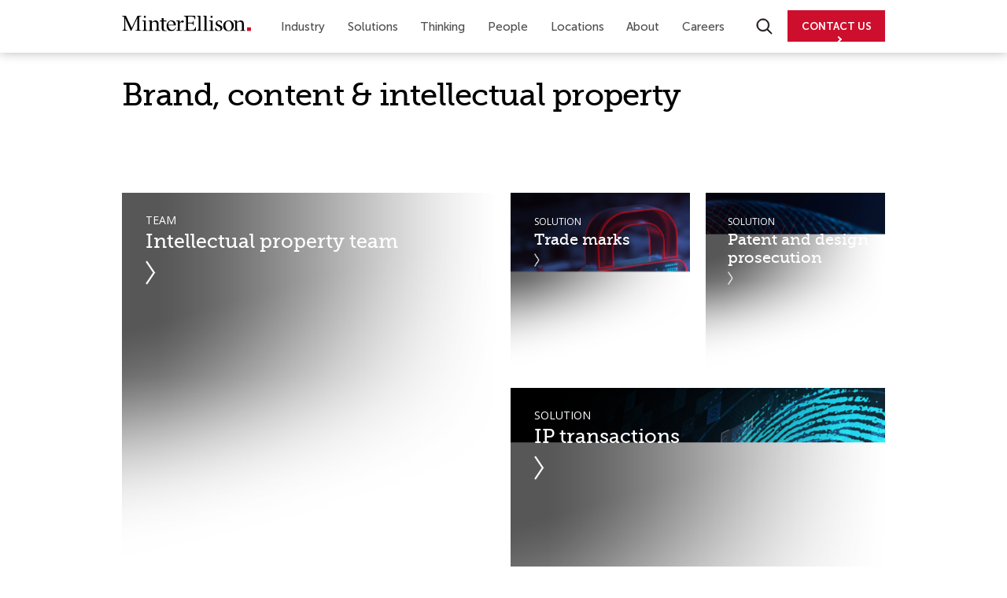

--- FILE ---
content_type: text/html; charset=utf-8
request_url: https://www.minterellison.com/filtered-result?pt=Brand%2C%20content%20%26%20intellectual%20property&ref=tag&f=c70278f7-7f2a-48a0-9327-8cb5da4582c2%3D%5Bc2148815430c41c0a99c4c26d9342665%5D
body_size: 10519
content:



<!DOCTYPE html>
<html class="no-js" lang="en" xmlns:fb="http://ogp.me/ns/fb#">
<head>
    <!--After Head Open Tag -->
<!-- Google Tag Manager -->
<script>(function(w,d,s,l,i){w[l]=w[l]||[];w[l].push({'gtm.start':
new Date().getTime(),event:'gtm.js'});var f=d.getElementsByTagName(s)[0],
j=d.createElement(s),dl=l!='dataLayer'?'&l='+l:'';j.async=true;j.src=
'https://www.googletagmanager.com/gtm.js?id='+i+dl;f.parentNode.insertBefore(j,f);
})(window,document,'script','dataLayer','GTM-TB7JBV5');</script>
<!-- End Google Tag Manager -->


    <meta charset="utf-8" />
    <title>New Search Page Result - MinterEllison</title>
    <link rel="icon" href="https://www.minterellison.com/-/media/Minter-Ellison/Images/Logo/favicon.ico" type="image/x-icon" />
        <link rel="canonical" href="https://www.minterellison.com/filtered-result" />

    <!-- BEGIN NOINDEX -->
    <meta name="title" content="MinterEllison">
<meta name="description" content="">
<meta name="author" content="Ogilvy.com.au">
<meta name="viewport" content="width=device-width, initial-scale=1.0, maximum-scale=1.0, user-scalable=no">

    <!-- END NOINDEX -->
    <link href="https://fonts.googleapis.com/css?family=Open+Sans:400,600,700" rel="stylesheet">

<link type="text/css" rel="stylesheet" href="/Assets/Styles/lib.min.css"/>
<link type="text/css" rel="stylesheet" href="/Assets/Styles/me-styleguide-richtext.min.css" />
<link type="text/css" rel="stylesheet" href="/Assets/Styles/solr.min.css" />
<link type="text/css" rel="stylesheet" href="/Assets/Styles/theme.min.css"/>
<link type="text/css" rel="stylesheet" href="/Assets/Styles/theme-re.min.css" />

<script type="text/javascript">document.getElementsByTagName('html')[0].className = "";</script>

<!--[if lt IE 9]>
    <script type="text/javascript" src="Assets/Scripts/Lib/html5shiv-printshiv.js"></script>
<![endif]-->

            <meta name="msvalidate.01" content="89288D292C2C7180360FEE590D0DC737" />
<meta name="google-site-verification" content="2i6zT3XDGi0ZlpTNP-Jt4R0bxLRkqg3Tvc7944EWBbg" />
<meta name="detectify-verification" content="7d9c5ae5052b0d172fa9be3bc05eabba" />

<script type="text/javascript">
//var els = document.querySelectorAll("link[href='/Assets/Styles/theme.min.css']");
//if (els.length == 1) els[0].href += '?v1.1';

    //var mainCSS = document.createElement('link');
    //mainCSS.href = '/Assets/Styles/theme.min.css?v=1.1';
    //mainCSS.rel = 'stylesheet';
    //mainCSS.type = 'text/css';
    //document.getElementsByTagName('head')[0].appendChild(mainCSS);
   var delaySolrSearchbox = 700;

</script>

<style type="text/css">
      .mec-page .re-menu-container,
      .mec-page .footer .container-fluid,
      .mec-page .footer .wrapper-footer,
      .mec-page .four-column:not(.full-width) .content-inner, 
      .mec-page .one-column:not(.full-width) .content-inner, 
      .mec-page .three-column:not(.full-width) .content-inner, 
      .mec-page .two-column:not(.full-width) .content-inner{
        max-width: 1200px;
      }
      .mec-page .content-row .wysiwyg-content h1,
      .mec-page .content-row .wysiwyg-content h2,
      .mec-page .content-row .wysiwyg-content h3 {
        font-family: 'Museo_Slab300', sans-serif;
      }

      .mec-page .content-row .wysiwyg-content h2{
        font-weight: 400;
      }
      
      .mec-page .content-row .wysiwyg-content h3 {
        font-size: 20px;
        font-weight: 600;
      }

      .mec-page .content-row--mec-wysiwyg-content-one-col .wysiwyg-content h2{
        font-weight: 600;
      }

      .content-row--mec-hero-next-v2 + .content-row .hero-home-module.step-device {
        display: none;
      }
      .content-row--mec-hero-next-v2 + .content-row .bg-videohome {
        height: calc(100vh - 70px);
      }

      .content-row--mec-hero-next + .content-row .hero-home-module.step-device {
        display: none;
      }
      .content-row--mec-hero-next + .content-row .bg-videohome {
        height: 500px;
      }

      .content-row--mec-image-text .wysiwyg-content img {
        max-width: 90% !important;
        width: 450px !important;
      }
      .content-row--mec-blockquote-red.dark-row-bg blockquote {
        position: relative;
        background: none;
        color: white;
        font-size: 36px;
        line-height: 100%;
        font-weight: 600;
        max-width: none;
        margin: 0px;
        padding: 0px;
        text-align: left !important;
        margin-top: 80px;
        margin-bottom: 80px;
        padding-top: 60px;
        font-family: 'Museo_Slab300', sans-serif;
      }
      .content-row--mec-blockquote-red.dark-row-bg blockquote::before {
        position: absolute;
        content: '';
        width: 43px;
        height: 30px;
        background-image: url('https://www.minterellison.com/-/media/minter-ellison/mec/quote-red.ashx');
        top: 0px;
        left: 0px;
      }
      .content-row--mec-blockquote-red.dark-row-bg blockquote .author {
        text-align: left !important;
        font-size: 20px;
        line-height: 100%;
        position: relative;
        padding-left: 35px;
        position: relative;
        margin-top: 30px;
      }
      .content-row--mec-blockquote-red.dark-row-bg blockquote .author:before {
        content: '';
        background-color: #ce0e2d;
        position: absolute;
        left: 0px;
        height: 4px;
        width: 25px;
        top: 8px;
      }
    
      .content-row--mec-case-studies .wysiwyg-content h1,
      .content-row--mec-case-studies .wysiwyg-content h2 {
        margin-top: 0px;
      }

      .content-row--mec-case-studies .wysiwyg-content span.number {
        padding: 25px 15px;
        background: #ce202d;
        color: #fff;
        font-weight: bold;
        margin-top: 25px;
        display: inline-block;
        width: auto;
        min-width: 100px;
        text-align: center;
        font-size: 60px;
        line-height: 60px;
      }
    
      .content-row--mec-case-studies .wysiwyg-content img {
        width: 100px !important;
        height: auto !important;
        margin-bottom: 50px;
      }

      
      .content-row--mec-case-studies .wysiwyg-content h3 {
        margin-top: 0px;
        margin-bottom: 25px;
      }
    
      .content-row--mec-image-text .wysiwyg-content ul {
        margin-left: 0px;
      }
    
      .content-row--mec-image-text .wysiwyg-content ul li {
        list-style-type: disc;
        list-style-position: inside;
        padding-left: 20px;
        text-indent: -22px;
        margin-left: 10px;
      }
    
      .content-row--mec-image-text .wysiwyg-content ul li::marker {
        margin-right: 10px;
      }
    
      .content-row--mec-image-text .wysiwyg-content ul li::before {
        display: none;
      }
    
      .content-row--mec-our-specialisations .wysiwyg-content {
        width: 100%;
      }
    
      .content-row--mec-our-specialisations .wysiwyg-content ul {
        margin: 0px;
        margin-left: 10px;
      }
    
      .content-row--mec-our-specialisations .wysiwyg-content ul li:last-child {
        border: none;
      }
    
      .content-row--mec-our-specialisations .wysiwyg-content ul li::before {
        top: 20px;
        position: absolute;
left: 0px;
      }
    

      .content-row--mec-our-specialisations .wysiwyg-content ul li::after {
        display: none;
      }
      
      .content-row--mec-our-specialisations .wysiwyg-content ul li a{
        padding-right: 25px !important;
      }
      
      .content-row--mec-our-specialisations .wysiwyg-content ul li a::after {
        position: absolute;
        content: '';
        width: 16px;
        height: 16px;
        background-image: url('https://www.minterellison.com/-/media/minter-ellison/mec/arrow-right-red.ashx');
        background-repeat: no-repeat;
        background-position: center center;
        top: 6px;
        right: 0px;
        background-size: contain;
        display: block !important;
      }

      .content-row--mec-our-specialisations .wysiwyg-content ul li{
        padding-right: 0px !important;
      }
    
      .content-row--mec-our-specialisations .wysiwyg-content ul li {
        padding-top: 12px;
        margin-bottom: 0px;
        border-bottom: solid #8d8d8d 1px;
        position: relative;
        padding-right: 25px;
      }
    
      .content-row--mec-our-specialisations .wysiwyg-content ul li p {
        display: block;
        text-indent: 0px;
        margin-bottom: 12px;
      }
    
      .content-row--mec-our-specialisations .wysiwyg-content ul li a.link-arrow {
        display: block;
        font-size: 18px;
        font-weight: 500;
      }
    
      .content-row--mec-our-specialisations .wysiwyg-content ul li a.link-arrow::before {
        display: none;
      }
    
      .content-row--mec-our-specialisations .wysiwyg-content ul li a.link-arrow::after {
        display: none;
      }
    
      .content-row--mec-widget-people-module .widget-people-module .title-people-module h3 {
        font-family: 'Museo_Slab300', sans-serif;
        font-size: 40px;
        font-weight: 400;
        line-height: 45px;
        margin-bottom: 18px;
        letter-spacing: -0.73px;
        margin-bottom: 60px;
      }

      .content-row--mec-three-column-widget-featured-content .widget-featured-content{
        padding-left: 13px;
        padding-right: 13px;
      }

      .content-row--mec-three-column-widget-featured-content .widget-featured-content .image-wrap{
        height: 150px;
      }

      .content-row--mec-three-column-widget-featured-content .widget-featured-content .image-wrap .image{
        background-size: contain;
        background-repeat: no-repeat;
        background-position: center left;
        transform: none;
      }

      .content-row--mec-three-column-widget-featured-content .widget-featured-content .wysiwyg-content h3.h2{
        font-size: 20px;
        font-weight: 600;
        line-height: 28px;
      }

      .content-row--mec-three-column-widget-featured-content .widget-featured-content .wysiwyg-content ul{
        margin-left: 20px;
        margin-top: 30px;
        list-style: disc !important;
        font-size: 16px;
        line-height: 24px;
      }

      .content-row--mec-three-column-widget-featured-content .widget-featured-content .wysiwyg-content ul li{
        text-indent: 0px;
        padding: 0px;
      }

      .content-row--mec-three-column-widget-featured-content .widget-featured-content .wysiwyg-content ul li::marker {
        color: #000000;
      }

      .content-row--mec-three-column-widget-featured-content .widget-featured-content .wysiwyg-content ul li::before{
        display: none;
      }

      .content-row--mec-case-studies .col-md-6 .wysiwyg-content {
        padding-bottom: 70px;
      }

      .content-row--mec-blockquote-red .carousel{
        width: 1230px;
        margin: 0 auto;
        max-width: 100%;
      }

      .content-row--mec-blockquote-red .carousel .slick-carousel .item .fill .container .carousel-caption-slide{
        padding-top: 80px;
        padding-bottom: 140px;
      }

      .content-row--mec-blockquote-red .carousel .slick-carousel .item .fill .container .carousel-caption-slide .wysiwyg-content{
        max-width: 100%;
        width: 1230px;
      }

      .content-row--mec-blockquote-red .carousel .slick-carousel .item .fill .container .carousel-caption-slide .wysiwyg-content blockquote {
        margin-top: 0px;
        margin-bottom: 0px;
      }

      .content-row--mec-blockquote-red .carousel .slick-dots{
        text-align: left;
        bottom: 80px;
        padding: 0px 7px;
      }

      .content-row--mec-blockquote-red .carousel .slick-dots li button{
        background-color: #fff;
        width: 8px;
        height: 8px;
        border: none;
      }

      .content-row--mec-blockquote-red .carousel .slick-dots li button:hover, 
      .content-row--mec-blockquote-red .carousel .slick-dots li.slick-active button, 
      .content-row--mec-blockquote-red .carousel .slick-dots li.slick-active button:hover{
        background-color: #CE0E2D;
        width: 12px;
        height: 12px;
      }

      .content-row--mec-short-images .widget-img-content .image-wrap{
        padding-bottom: 50px;
      }

      .content-row--mec-short-images .widget-img-content .wysiwyg-content h3{
        margin-top: 0px;
        margin-bottom: 25px;
      }

      .mec-v2-page .re-menu-container,
      .mec-v2-page .footer .container-fluid,
      .mec-v2-page .footer .wrapper-footer,
      .mec-v2-page .four-column:not(.full-width) .content-inner, 
      .mec-v2-page .one-column:not(.full-width) .content-inner, 
      .mec-v2-page .three-column:not(.full-width) .content-inner, 
      .mec-v2-page .two-column:not(.full-width) .content-inner{
        max-width: 1040px;
      }
      .mec-v2-page .content-row .wysiwyg-content h1,
      .mec-v2-page .content-row .wysiwyg-content h2,
      .mec-v2-page .content-row .wysiwyg-content h3 {
        font-family: 'Museo_Slab300', sans-serif;
      }
      
      .mec-v2-page .content-row .wysiwyg-content h2{
        font-weight: 400;
      }
      
      .mec-v2-page .content-row .wysiwyg-content h3 {
        font-size: 20px;
        font-weight: 600;
      }

      .mec-v2-page .content-row--mec-wysiwyg-content-one-col .wysiwyg-content h2{
        font-weight: 600;
      }

      
      .mec-v2-page .content-row--mec-blockquote-red .carousel{
        width: 1070px;
      }

      .mec-v2-page .content-row--mec-blockquote-red .carousel .slick-carousel .item .fill .container .carousel-caption-slide .wysiwyg-content{
        width: 1070px;
      }
    
      @media (min-width: 992px) {
        /* .content-row--mec-image-text .row {
              display: flex;
            }
            .content-row--mec-image-text .row .col-md-6 {
              display: flex;
              align-items: center;
            } */
    
        .content-row--mec-image-text .row .col-md-6 .wysiwyg-content h2,
        .content-row--mec-image-text .row .col-md-6 .wysiwyg-content h3 {
          margin-top: 0px;
        }
    
        .content-row--mec-our-specialisations .row {
          display: flex;
        }
        .content-row--mec-our-specialisations .row .col-md-6 {
          display: flex;
          align-items: center;
        }
      }
    
      @media (max-width: 991px) {
        .content-row--mec-short-images .widget-img-content .image-wrap{
          padding-bottom: 30px;
        }

        .content-row--mec-short-images .col-md-4 {
          padding-bottom: 40px;
        }
    
        .content-row--mec-short-images .col-md-4:last-child {
          padding-bottom: 0px;
        }
    
        .content-row--mec-our-specialisations .wysiwyg-content ul {
          margin-top: 30px;
        }

        .content-row--mec-case-studies .wysiwyg-content img{
          margin-bottom: 30px;
        }
    
        .content-row--mec-case-studies .col-md-6 .wysiwyg-content {
          padding-bottom: 40px;
        }
    
        .content-row--mec-case-studies .col-md-6:nth-child(2) .wysiwyg-content:last-child {
          padding-bottom: 0px;
        }
    
        .content-row--mec-widget-people-module .widget-people-module .title-people-module h3 {
          margin-bottom: 40px;
        }

        .content-row--mec-three-column-widget-featured-content .widget-featured-content{
          padding-left: 0px;
          padding-right: 0px;
        }
      }
    
      @media (max-width: 768px) {
        .content-row--mec-blockquote-red.dark-row-bg blockquote {
          font-size: 25px;
          margin-top: 40px;
          margin-bottom: 40px;
          padding-top: 60px;
        }
    
        .content-row--mec-blockquote-red.dark-row-bg blockquote .author {
          font-size: 18px;
          padding-left: 30px;
        }
        .content-row--mec-blockquote-red.dark-row-bg blockquote .author:before {
          width: 25px;
          top: 10px;
        }
      }
    
      body .tabbed-content .title-item {
        font-family: 'Open Sans', sans-serif;
      }
      body .tabbed-content .title-item .grid-item-content small {
        line-height: 21px;
      }
      #report-page-header-nav .init-logo .img-logo {
        display: inline;
      }
.carousel-related-content--v2 .wrapper-grid-item-content .grid-item-content small{
    margin-bottom:8px;
}

.carousel-related-content--v2 .wrapper-grid-item-content .grid-item-content .date{
    white-space: nowrap;
}
    </style>

<script>
      document.addEventListener("DOMContentLoaded", function () {
        const observer = new MutationObserver(function (mutations) {
          mutations.forEach(function (mutation) {
            if (mutation.type === "childList") {
              var video = document.querySelector(".bg-videohome video");
              if (video && video.hasAttribute("loop")) {
                var contentRowParent = video.closest('.content-row');
                if (contentRowParent) {
                  var previousSibling = contentRowParent.previousElementSibling;
                  var hasPreviousSpecificClass = previousSibling && 
                    previousSibling.classList.contains('content-row--bg-videohome-home-page');
                  if (!hasPreviousSpecificClass) {
                    video.removeAttribute("loop");
                  }
                } else {
                  video.removeAttribute("loop");
                }
              }

              var isContentRowMecHeroNext = document.querySelector(".content-row--mec-hero-next");
              if(isContentRowMecHeroNext){
                document.body.classList.add('mec-page');
              }

              var isContentRowMecHeroNext = document.querySelector(".content-row--mec-hero-next-v2");
              if(isContentRowMecHeroNext){
                document.body.classList.add('mec-v2-page');
              }

              var isContentRowMecBlockquoteRedSlickCarousel = document.querySelector(".content-row--mec-blockquote-red .slick-carousel");
              if(isContentRowMecBlockquoteRedSlickCarousel){
                $(isContentRowMecBlockquoteRedSlickCarousel).slick('slickPause');
              }

            }
          });
        });

        const config = { childList: true, subtree: true };
        observer.observe(document.body, config);
      });
    </script>

</head>


<body class="  ">
    <!-- After Body Open Tag -->
<!-- Google Tag Manager (noscript) -->
<noscript><iframe src="https://www.googletagmanager.com/ns.html?id=GTM-TB7JBV5"
height="0" width="0" style="display:none;visibility:hidden"></iframe></noscript>
<!-- End Google Tag Manager (noscript) -->
    <a href="#mainContent" class="skip-link access">Skip to content</a>
    <header>
        <div class="mainmenu-wrapper">
            <div class="re-menu-container">
                <div class="menu">
                    <a href="https://www.minterellison.com/" class="logo" ><img src="https://www.minterellison.com/-/media/Minter-Ellison/ME-Refresh/minter-logo.svg?la=en&amp;h=20&amp;w=164&amp;hash=C2E0464D913FFB9C604521DC931CDF08" class="svg-logo" alt="MinterEllison logo" /></a>

                    <!-- BEGIN NOINDEX -->
                    



<nav class="nav-mobile-container">
    <span class="menu-mobile nav-burger" id="menuToggle">
        <span></span>
        <span></span>
        <span></span>
        <span class="text-burger-menu">MENU</span>
    </span>


    <span class="menu-search-mobile" id="searchToggle">
        <span class="search-mobile-wrapper">
            <img src="/Assets/Images/website-refresh/megamenu-search.svg" alt="Search Minter Ellison">
            <span class="text-search-mobile">SEARCH</span>
        </span>
    </span>

    <div class="search-close-button">
        <div class="close-button"></div>
    </div>
</nav>

<ul class="mega-re-menu-container clearfix">
    <!--
        add class active
        class="active"
        example : <li><a href="#"  class="active">Home</a></li>
    -->
            <li>

                <a href="/#/" target="" data-menuid="menu-97fae7e5ef834310a7a72c7ba75f0043" id="97fae7e5ef834310a7a72c7ba75f0043" class="main-link ">Industry</a>

                    <ul>
                            <li>
                                <ul>


    <li class=" with-link with-child">
                <span class="">
                        <a href="https://www.minterellison.com/education" target="">Education</a>
                </span>
                    <ul class="">
                    <li class=""><a target="" href="https://www.minterellison.com/education/higher-education">Higher education</a></li>
                    <li class=""><a target="" href="https://www.minterellison.com/education/schools">Schools</a></li>
                    <li class=""><a target="" href="https://www.minterellison.com/education/childcare-and-early-learning">Childcare and early learning</a></li>
            </ul>
    </li>


    <li class=" with-link with-child">
                <span class="">
                        <a href="https://www.minterellison.com/energy-and-resources" target="">Energy &amp; Resources</a>
                </span>
                    <ul class="">
                    <li class=""><a target="" href="https://www.minterellison.com/energy-and-resources/mining-and-metals">Mining &amp; metals</a></li>
                    <li class=""><a target="" href="https://www.minterellison.com/energy-and-resources/hydrogen">Hydrogen</a></li>
                    <li class=""><a target="" href="https://www.minterellison.com/energy-and-resources/petroleum-and-fuels">Petroleum &amp; fuels</a></li>
                    <li class=""><a target="" href="https://www.minterellison.com/energy-and-resources/power-and-renewables">Power &amp; renewables</a></li>
            </ul>
    </li>
                                </ul>
                            </li>
                            <li>
                                <ul>


    <li class=" with-link with-child">
                <span class="">
                        <a href="https://www.minterellison.com/financial-services" target="">Financial Services</a>
                </span>
                    <ul class="">
                    <li class=""><a target="" href="https://www.minterellison.com/financial-services/funds-management">Funds Management</a></li>
                    <li class=""><a target="" href="https://www.minterellison.com/financial-services/banking">Banking</a></li>
                    <li class=""><a target="" href="https://www.minterellison.com/financial-services/insurance-industry">Insurance</a></li>
            </ul>
    </li>


    <li class=" with-link with-child">
                <span class="">
                        <a href="https://www.minterellison.com/health" target="">Health</a>
                </span>
                    <ul class="">
                    <li class=""><a target="" href="https://www.minterellison.com/health/human-services">Human services</a></li>
                    <li class=""><a target="" href="https://www.minterellison.com/health/hospitals-and-health-services">Hospitals and health</a></li>
                    <li class=""><a target="" href="https://www.minterellison.com/health/life-sciences">Life Sciences</a></li>
                    <li class=""><a target="" href="https://www.minterellison.com/health/private-health-insurance">Private Health Insurance</a></li>
            </ul>
    </li>
                                </ul>
                            </li>
                            <li>
                                <ul>


    <li class=" with-link with-child">
                <span class="">
                        <a href="https://www.minterellison.com/infrastructure" target="">Infrastructure</a>
                </span>
                    <ul class="">
                    <li class=""><a target="" href="https://www.minterellison.com/infrastructure/transport">Transport</a></li>
                    <li class=""><a target="" href="https://www.minterellison.com/infrastructure/social-infrastructure">Social Infrastructure</a></li>
            </ul>
    </li>


    <li class=" with-link with-child">
                <span class="">
                        <a href="https://www.minterellison.com/real-estate" target="">Real Estate</a>
                </span>
                    <ul class="">
                    <li class=""><a target="" href="https://www.minterellison.com/real-estate/hotels-and-leisure">Hotels and leisure</a></li>
            </ul>
    </li>


    <li class=" with-link with-child">
                <span class="">
                        <a href="https://www.minterellison.com/government" target="">Government</a>
                </span>
                    <ul class="hr-menu-wrapper">
                        <li class="hr-menu">
                            <hr/>
                        </li>
                    <li class=""><a target="" href="https://www.minterellison.com/private-equity">Private Equity</a></li>
                    <li class=""><a target="" href="https://www.minterellison.com/food-and-agribusiness">Food &amp; Agribusiness</a></li>
            </ul>
    </li>
                                </ul>
                            </li>
                    </ul>

            </li>
            <li>

                <a href="/#/" target="" data-menuid="menu-c51b2a6f61b2453293f3365d31f143b4" id="c51b2a6f61b2453293f3365d31f143b4" class="main-link ">Solutions</a>

                    <ul>
                            <li>
                                <ul>


    <li class=" without-link with-child">
                <span class="">
Legal                </span>
                    <ul class="">
                    <li class=""><a target="" href="https://www.minterellison.com/board-and-governance">Board &amp; governance</a></li>
                    <li class=""><a target="" href="https://www.minterellison.com/commercial-contracts">Commercial contracts</a></li>
                    <li class=""><a target="" href="https://www.minterellison.com/dispute-resolution">Dispute resolution</a></li>
                    <li class=""><a target="" href="https://www.minterellison.com/employment-and-safety">Employment &amp; safety</a></li>
                    <li class=""><a target="" href="https://www.minterellison.com/environmental-social-governance">Environmental, social, governance</a></li>
                    <li class=""><a target="" href="https://www.minterellison.com/doing-business-overseas">Expanding beyond Australia</a></li>
                    <li class=""><a target="" href="https://www.minterellison.com/financing">Financing</a></li>
                    <li class=""><a target="" href="https://www.minterellison.com/employment-and-safety/global-mobility">Global mobility</a></li>
                    <li class=""><a target="" href="https://www.minterellison.com/intellectual-property">Intellectual property</a></li>
                    <li class=""><a target="" href="https://www.minterellison.com/international-trade-and-investment">International trade and investment</a></li>
            </ul>
    </li>
                                </ul>
                            </li>
                            <li>
                                <ul>


    <li class="child-menu-only without-link with-child">
                    <ul class="">
                    <li class=""><a target="" href="https://www.minterellison.com/managing-corporate-structures">Managing corporate structures</a></li>
                    <li class=""><a target="" href="https://www.minterellison.com/mergers-and-acquisitions">Mergers and acquisitions</a></li>
                    <li class=""><a target="" href="https://www.minterellison.com/competition-consumer-and-regulation">Competition, consumer and regulation</a></li>
                    <li class=""><a target="" href="https://www.minterellison.com/projects-infrastructure-construction">Projects, Infrastructure, Construction</a></li>
                    <li class=""><a target="" href="https://www.minterellison.com/employment-and-safety/respectful-workplace-cultures">Respectful workplace cultures</a></li>
                    <li class=""><a target="" href="https://www.minterellison.com/restructuring-and-insolvency">Restructuring &amp; business distress</a></li>
                    <li class=""><a target="" href="https://www.minterellison.com/risk-and-insurance">Risk &amp; insurance</a></li>
                    <li class=""><a target="" href="https://www.minterellison.com/tax">Tax</a></li>
                    <li class=""><a target="" href="https://www.minterellison.com/technology-digital-and-data">Technology, digital and data</a></li>
            </ul>
    </li>
                                </ul>
                            </li>
                            <li>
                                <ul>


    <li class=" with-link with-child">
                <span class="">
                        <a href="https://www.minterellison.com/consulting" target="">Consulting</a>
                </span>
                    <ul class="">
                    <li class=""><a target="" href="https://www.minterellison.com/technology-digital-and-data/cyber-security">Cyber</a></li>
                    <li class=""><a target="" href="https://www.minterellison.com/consulting/education">Education</a></li>
                    <li class=""><a target="" href="https://www.minterellison.com/consulting/legal-optimisation">Legal optimisation</a></li>
                    <li class=""><a target="" href="https://www.minterellison.com/consulting/risk-and-regulatory">Risk and regulatory</a></li>
                    <li class=""><a target="" href="https://www.minterellison.com/consulting/technology">Technology</a></li>
            </ul>
    </li>


    <li class=" with-link without-child"><a href="https://www.minterellison.com/ai-advisory" target="">AI Advisory</a></li>


    <li class=" with-link without-child"><a href="https://www.minterellison.com/flex-lawyers-on-demand" target="">Flex</a></li>
                                </ul>
                            </li>
                    </ul>

            </li>
            <li>

                <a href="/#/" target="" data-menuid="menu-e1d68b078e894f25a73bf73a9a3f8d53" id="e1d68b078e894f25a73bf73a9a3f8d53" class="main-link ">Thinking</a>

                    <ul>
                            <li>
                                <ul>


    <li class=" without-link with-child">
                <span class="">
Recent features                </span>
                    <ul class="">
                    <li class=""><a target="" href="https://www.minterellison.com/articles/aml-ctf-navigate-your-compliance-journey">AML/CTF reform</a></li>
                    <li class=""><a target="" href="https://www.minterellison.com/articles/mandatory-merger-control-in-australia-preparing-for-a-new-era">Merger Control in Australia</a></li>
                    <li class=""><a target="" href="https://www.minterellison.com/articles/mergers-acquisitions-top-trends-from-2025-and-outlook-for-2026">Public M&amp;A trends &amp; 2026 outlook</a></li>
                    <li class=""><a target="" href="https://www.minterellison.com/articles/cps-230-your-roadmap-to-compliance">CPS 230</a></li>
            </ul>
    </li>
                                </ul>
                            </li>
                            <li>
                                <ul>


    <li class=" with-link without-child"><a href="https://www.minterellison.com/future-cities" target="">Future cities</a></li>


    <li class=" with-link without-child"><a href="https://www.minterellison.com/podcasts" target="">Podcasts</a></li>
                                </ul>
                            </li>
                            <li>
                                <ul>


    <li class=" without-link with-child">
                <span class="">
Communities                </span>
                    <ul class="">
                    <li class=""><a target="" href="https://www.minterellison.com/governance-news-community">Governance news</a></li>
                    <li class=""><a target="" href="https://www.minterellison.com/technology-intellectual-property-blog">Intellect Technology IP community</a></li>
            </ul>
    </li>


    <li class=" without-link with-child">
                <span class="">
Resources                </span>
                    <ul class="">
                    <li class=""><a target="" href="https://www.minterellison.com/cpd-studio">CPD legal studio on demand</a></li>
                    <li class=""><a target="" href="https://www.minterellison.com/legal-resources-and-research">Legal resources for research</a></li>
            </ul>
    </li>
                                </ul>
                            </li>
                    </ul>

            </li>
            <li>

                <a href="https://www.minterellison.com/people" target="" data-menuid="menu-3381417fccbc4c518214fc5abd33fdab" id="3381417fccbc4c518214fc5abd33fdab" class="main-link ">People</a>


            </li>
            <li>

                <a href="javascript:/*/" target="" data-menuid="menu-c44322cf0e0d4783848651ae75087c9d" id="c44322cf0e0d4783848651ae75087c9d" class="main-link ">Locations</a>

                    <ul>
                            <li>
                                <ul>

<span class="desc-menu-content">
    <p>
        Dedicated and expert resources with local experience and established networks. Explore our locations and connect with us.
    </p>
</span>
                                </ul>
                            </li>
                            <li>
                                <ul>


    <li class=" without-link with-child">
                <span class="">
Australia & NZ                </span>
                    <ul class="">
                    <li class=""><a target="" href="https://www.minterellison.com/locations/australia-new-zealand/adelaide">Adelaide</a></li>
                    <li class=""><a target="" href="https://www.minterellison.com/locations/australia-new-zealand/brisbane">Brisbane</a></li>
                    <li class=""><a target="" href="https://www.minterellison.com/locations/australia-new-zealand/canberra">Canberra</a></li>
                    <li class=""><a target="" href="https://www.minterellison.com/locations/australia-new-zealand/melbourne">Melbourne</a></li>
                    <li class=""><a target="" href="https://www.minterellison.com/locations/australia-new-zealand/perth">Perth</a></li>
                    <li class=""><a target="" href="https://www.minterellison.com/locations/australia-new-zealand/sydney">Sydney</a></li>
                    <li class=""><a target="" href="https://www.minterellison.com/locations/australia-new-zealand/auckland">Auckland</a></li>
                    <li class=""><a target="" href="https://www.minterellison.com/locations/australia-new-zealand/wellington">Wellington</a></li>
            </ul>
    </li>


    <li class=" with-link without-child"><a href="https://www.minterellison.com/locations/africa" target="">Africa</a></li>


    <li class=" without-link with-child">
                <span class="">
Americas                </span>
                    <ul class="">
                    <li class=""><a target="" href="https://www.minterellison.com/locations/americas/canada">Canada</a></li>
                    <li class=""><a target="" href="https://www.minterellison.com/locations/americas/united-states">United States</a></li>
            </ul>
    </li>
                                </ul>
                            </li>
                            <li>
                                <ul>


    <li class=" without-link with-child">
                <span class="">
Asia                </span>
                    <ul class="">
                    <li class=""><a target="" href="https://www.minterellison.com/locations/asia/beijing">Beijing</a></li>
                    <li class=""><a target="" href="https://www.minterellison.com/locations/asia/hong-kong">Hong Kong</a></li>
                    <li class=""><a target="" href="https://www.minterellison.com/locations/asia/india">India</a></li>
                    <li class=""><a target="" href="https://www.minterellison.com/locations/asia/indonesia">Indonesia</a></li>
                    <li class=""><a target="" href="https://www.minterellison.com/locations/asia/japan">Japan</a></li>
                    <li class=""><a target="" href="https://www.minterellison.com/locations/asia/malaysia">Malaysia</a></li>
                    <li class=""><a target="" href="https://www.minterellison.com/locations/asia/shanghai">Shanghai</a></li>
                    <li class=""><a target="" href="https://www.minterellison.com/locations/asia/singapore">Singapore</a></li>
                    <li class=""><a target="" href="https://www.minterellison.com/locations/asia/south-korea">South Korea</a></li>
            </ul>
    </li>


    <li class=" without-link with-child">
                <span class="">
UK & Europe                </span>
                    <ul class="">
                    <li class=""><a target="" href="https://www.minterellison.com/locations/uk-n-europe/london">London</a></li>
            </ul>
    </li>


    <li class=" with-link without-child"><a href="https://www.minterellison.com/locations/middle-east" target="">Middle East</a></li>
                                </ul>
                            </li>
                    </ul>

            </li>
            <li>

                <a href="/#/" target="" data-menuid="menu-180f743d4ebc49979b844cb469123f12" id="180f743d4ebc49979b844cb469123f12" class="main-link ">About</a>

                    <ul>
                            <li>
                                <ul>

<span class="desc-menu-content">
    <p>
        MinterEllison is about creating sustainable value with our clients, our people and our communities
    </p>
</span>
                                </ul>
                            </li>
                            <li>
                                <ul>


    <li class=" with-link without-child"><a href="https://www.minterellison.com/about-us" target="">About us</a></li>


    <li class=" with-link without-child"><a href="https://www.minterellison.com/media-centre" target="">Media centre</a></li>


    <li class=" with-link without-child"><a href="https://www.minterellison.com/alumni" target="">Alumni</a></li>
                                </ul>
                            </li>
                            <li>
                                <ul>


    <li class=" with-link with-child">
                <span class="">
                        <a href="https://www.minterellison.com/responsible-business" target="">Responsible business</a>
                </span>
                    <ul class="">
                    <li class=""><a target="" href="https://www.minterellison.com/responsible-business/ethics-and-governance">Ethics and governance</a></li>
                    <li class=""><a target="" href="https://www.minterellison.com/responsible-business/environmental-sustainability">Environmental sustainability</a></li>
                    <li class=""><a target="" href="https://www.minterellison.com/responsible-business/responsible-procurement">Responsible procurement and modern slavery</a></li>
                    <li class=""><a target="" href="https://www.minterellison.com/responsible-business/pro-bono-and-community">Pro bono and community</a></li>
                    <li class=""><a target="" href="https://www.minterellison.com/responsible-business/reconciliation">Reconciliation</a></li>
                    <li class=""><a target="" href="https://www.minterellison.com/responsible-business/diversity-and-inclusion">Diversity and inclusion</a></li>
            </ul>
    </li>
                                </ul>
                            </li>
                    </ul>

            </li>
            <li>

                <a href="https://www.minterellison.com/careers" target="" data-menuid="menu-fb7a6a60dfc84a2baf270ebf36f71ba0" id="fb7a6a60dfc84a2baf270ebf36f71ba0" class="main-link ">Careers</a>


            </li>

</ul>


                    
                    <!-- END NOINDEX -->

                    

    <div class="solr-container" data-goal-trigger="On site search">
        <div id="dynamicdata1" class="hide">eyJhbGciOiJIUzI1NiIsInR5cCI6IkpXVCJ9.[base64].vit0ImoJvZdE9Q_3VbKWLArprnle_zihwXje1zd-QpM</div>
        <div id="dynamicdata2" class="hide">https://www.minterellison.com/filtered-result</div>
        <div id="f66db5787bba480eb1fcc045947c5ddc" class="masthead-search solr-search-autocomplete">
            <form class="form-masthead-search" action="https://www.minterellison.com/search" method="GET">
                <div class="input-group">
                    <input type="text" name="q" class="form-control solr-search-box-autocomplete"
                           placeholder="Discover more"
                           data-search-api="/api/search/"
                           data-search-limit="4" data-search-sort-order="" data-search-id="a99bcb1a-554e-4146-aaaf-8fcfb2e8c811"
                           data-search-facets="" data-search-scope="b3073963-46ef-4ff2-8a33-c724862e1560" data-search-signature="global-search"
                           autocomplete="off" data-search-global="{F99B9DF5-4E74-41DF-9F6D-9415753D4EE4}" data-search-extra=""
                           data-search-type="">
                    <span class="input-group-btn">
                        <button class="btn btn-default btn-search" type="submit"></button>
                    </span>
                        <div class="solr-search-trending">
                                <h2>Trending</h2>
                                                            <a href="https://www.minterellison.com/articles/fair-work-act-redeployment-genuine-redundancies" class="trending-item">
                                        <div class="trending-image" style="background-image: url(https://www.minterellison.com/-/media/Minter-Ellison/Images/Article/Generic_28.jpg);"></div>
                                    <div class="trending-content">
                                            <span>Technical update</span>
                                                                                    <h3>Fair Work Act: reasonable redeployment and genuine redundancies</h3>
                                    </div>
                                </a>
                                <a href="https://www.minterellison.com/articles/statutory-tort-for-serious-invasions-of-privacy-comes-into-force" class="trending-item">
                                        <div class="trending-image" style="background-image: url(https://www.minterellison.com/-/media/Minter-Ellison/Images/Blogs/BLOG_TMT-and-IP_Privacy.jpg);"></div>
                                    <div class="trending-content">
                                            <span>Technical update</span>
                                                                                    <h3>Statutory tort for serious invasions of privacy comes into force</h3>
                                    </div>
                                </a>
                                <a href="https://www.minterellison.com/articles/cps-230-your-roadmap-to-compliance" class="trending-item">
                                        <div class="trending-image" style="background-image: url(https://www.minterellison.com/-/media/Minter-Ellison/Industries/Industry-Financial-Services/CPS-230/CPS230-Article-Bnr_1.jpg);"></div>
                                    <div class="trending-content">
                                            <span>Insight</span>
                                                                                    <h3>CPS 230: Your roadmap to compliance</h3>
                                    </div>
                                </a>
                        </div>
                </div><!-- /input-group -->
            </form>
            <div class="solr-search-suggestions"></div>
        </div>
        <div class="search-close">
            <div class="wrapper-close-button">
                <span>CLOSE</span>
                <div class="close-button open"></div>
            </div>
        </div>
    </div>

                    <!-- BEGIN SEARCH AND CONTACT BUTTON-->
                    


    
    <a href="#" class="contact-link link-open-modal" data-toggle="modal" data-linkvideo="https://www.minterellison.com/form-pages/nexl-contact-us-form" data-type="iframe-page" data-target="#myModal">CONTACT US<i class="white-gbl-arrow white-right-arrow"></i></a>
            

                    <a href="#" class="search-link"><img src="/Assets/Images/website-refresh/megamenu-search.svg" alt="Search Minter Ellison"></a>
                    <!-- EDN SEARCH AND CONTACT BUTTON-->



                </div>
            </div>
        </div>

    </header>
    

    <!-- Body content -->
    <a id="mainContent"></a>
    <div class="body-wrap content">
        <input type="hidden" class="goalTrackerString" value="/sitecore/content/MinterEllison/Website/filtered-result?sc_trk=" />
        <input type="hidden" class="goalTrackerSearchResult" value="Click on topic tag" />
        
<div class="container-fluid content-row one-column  small-module default-width   " style="">
    <div class="content-inner">
        <div class="row">
            <div class="col-md-12">
                
<div class="wysiwyg-content">
        <h1>Brand, content &amp; intellectual property</h1>
</div>
            </div>
        </div>
    </div>
</div>

<div class="container-fluid content-row one-column   full-width   " style="">
    <div class="content-inner">
        <div class="row">
            <div class="col-md-12">
                
            </div>
        </div>
    </div>
</div>

<div class="container-fluid content-row one-column  large-module    " style="">
    <div class="content-inner">
        <div class="row">
            <div class="col-md-12">
                


    <div class="solr-container">
        <div id="dynamicdata1" class="hide">eyJhbGciOiJIUzI1NiIsInR5cCI6IkpXVCJ9.[base64].iofHp-L5Hk689hvnERQDTEEjDk0_NSF4Ay5tf_zEYFE</div>
        <div id="dynamicdata2" class="hide">https://www.minterellison.com/filtered-result</div>

        <div id="aaf9022e957740e2ae25b6a95c758427" class="solr-search-rendering" data-search-id="a99bcb1a-554e-4146-aaaf-8fcfb2e8c811" data-search-scope="b3073963-46ef-4ff2-8a33-c724862e1560" data-search-limit="60"
             data-search-signature="PrefilteredResult" data-search-keyword="" data-search-facets="" data-search-global="{A3871F1F-722A-45C4-AC28-295B2F623BAA}" data-search-extra=""
             data-search-api="/api/dynamicsearch/" data-search-type="" data-search-sort-order="">
        </div>

    </div>


            </div>
        </div>
    </div>
</div>

    </div>

    <!-- Footer content -->
    <!-- BEGIN NOINDEX -->
    



<div class="footer">

    <div class="footer-bottom-wrap">
        <div class="container-fluid content-row twoColumn">
            <div class="row wrapper-footer centre-content">
                <div class="col-sm-6 col-xs-12 footer-socmed">
                    <input type="hidden" class="goalTrackerFooterConnectLinkedIn" value="Company click to LinkedIn" />
                    <input type="hidden" class="goalTrackerFooterConnectInstagram" value="Click to company Instagram" />
                    <input type="hidden" class="goalTrackerFooterConnectFacebook" value="Click to company Facebook" />
                    <input type="hidden" class="goalTrackerFooterConnectTwitter" value="Click to company Twitter" />

                    <ul class="socmed-links">
                            <li>
<a href="https://www.minterellison.com/locations" title="contact us" >Contact us</a>                            </li>
                            <li>
<a href="http://www.linkedin.com/company/minter-ellison" target="_blank" rel="noopener noreferrer" ><img src="https://www.minterellison.com/-/media/Minter-Ellison/Images/Footer/socmed-linkedin.png?la=en&amp;h=19&amp;w=20&amp;hash=1D2187C0172FE6CA5CD94619A3BC411E" alt="Linkedin" /></a>                            </li>
                            <li>
<a href="https://www.instagram.com/minterellison/" target="_blank" rel="noopener noreferrer" ><img src="https://www.minterellison.com/-/media/Minter-Ellison/Images/Footer/socmed-instagram.png?la=en&amp;h=18&amp;w=18&amp;hash=1C91BA15B1058EC450EE96E5D3AB1604" alt="Instagram" /></a>                            </li>
                            <li>
<a href="https://www.facebook.com/minterellisonofficial/" target="_blank" rel="noopener noreferrer" ><img src="https://www.minterellison.com/-/media/Minter-Ellison/Images/Footer/socmed-fb.png?la=en&amp;h=17&amp;w=10&amp;hash=8BBF15C06B1C08A0B079F09202AADCE8" alt="Facebook" /></a>                            </li>
                            <li>
<a href="https://www.youtube.com/@MinterEllison-video" target="_blank" rel="noopener noreferrer" ><img src="https://www.minterellison.com/-/media/Minter-Ellison/Images/Footer/YouTube-logo-icon-only.png?la=en&amp;h=20&amp;w=30&amp;hash=8F6D58430B825C375A3BDC27A58408F8" alt="MinterEllison YouTube" /></a>                            </li>
                    </ul>
                    <ul class="nav nav-pills">
                            <li>
<a href="https://www.minterellison.com/privacy-policy" title="privacy poilcy" >Privacy</a>                            </li>
                            <li>
<a href="https://www.minterellison.com/terms-of-use" title="terms of use" >Terms of use</a>                            </li>
                            <li>
<a href="https://www.minterellison.com/legal-notices" title="Legal notices" >Legal notices</a>                            </li>
                            <li>
<a href="https://trust.minterellison.com/" title="Security" >Security</a>                            </li>
                            <li>
<a href="https://www.minterellison.com/responsible-business" title="Responsible business" >Responsible business</a>                            </li>
                            <li>
<a href="" title="Office access procedures" >Office access procedures</a>                            </li>
                    </ul>
                </div>
                <div class="col-sm-6 col-xs-12 footer-copyright">
<a href="https://www.minterellison.com/" ><img src="https://www.minterellison.com/-/media/Minter-Ellison/Images/Footer/logo-footer-2021.png?la=en&amp;h=24&amp;w=185&amp;hash=6D029E025477C4D12A2833E7E6B07019" class="img-logo" alt="Company Logo" /></a>                    <p class="copy">&#169; 2026 MinterEllison</p>
                </div>
            </div>
        </div>
    </div>

</div>

    <!-- END NOINDEX -->
    <div class="modal fade lightbox" id="myModal" tabindex="-1" role="dialog" aria-labelledby="myModalLabel">
    <div class="modal-dialog" role="document">
        <div class="modal-content">
            <div class="modal-header">
                <button type="button" class="close" data-dismiss="modal" aria-label="Close"><span aria-hidden="true">×</span></button>
            </div>
            <div class="modal-body">
                <iframe allowfullscreen="" src="" frameborder="0"></iframe>
            </div>
            <div class="modal-footer">
            </div>
        </div>
    </div>
    <div class="solr-wait-animation"></div>
</div>
<!-- Modal -->
<div class="modal fade lightbox" id="myModalContent" tabindex="-1" role="dialog" aria-labelledby="myModalContentLabel">
    <div class="modal-dialog" role="document">
        <div class="modal-content">
            <div class="modal-header">
                <button type="button" class="close" data-dismiss="modal" aria-label="Close"><span aria-hidden="true"></span></button>
            </div>
            <div class="modal-body">
                <div class="wysiwyg-content">
                </div>
            </div>
            <div class="modal-footer"></div>
        </div>
    </div>
</div>
<!-- Modal -->
<div class="modal fade lightbox pop-upmegamenu" id="exampleModal" tabindex="-1" role="dialog" aria-labelledby="exampleModalLabel" aria-hidden="true">
    <div class="modal-dialog" role="document">
        <div class="modal-content">
            <div class="modal-header">
                <button type="button" class="close" data-dismiss="modal" aria-label="Close">
                    <span aria-hidden="true">&times;</span>
                </button>
            </div>
            <div class="modal-body">
                <iframe frameborder="0" allowfullscreen=""></iframe>
            </div>
            <div class="modal-footer">
            </div>
        </div>
    </div>
    <div class="solr-wait-animation"></div>
</div>
    <!-- Before Default Javascripts -->
<script>
     var wrapSelector = document.querySelector('.grid-people-module--grid-isotope');
if (wrapSelector) {
  var gridItems = wrapSelector.querySelectorAll('.grid-item');

  gridItems.forEach((element, index) => {
    var title = element.querySelector('.grid-item-content-inner h3');

    if (title && title.textContent === 'Virginia Briggs') {
      wrapSelector
        .querySelector('.grid-item:first-of-type')
        .insertAdjacentElement('beforebegin', element.cloneNode(true));
      element.remove();
    }
  });
}
    </script>
    
<!--[if lt IE 9]>
        <script type="text/javascript" src="Assets/Scripts/Lib/html5shiv-printshiv.js"></script>
<![endif]-->

<script type="text/javascript" src="/Assets/Scripts/Lib/TweenMax.min.js"></script>
<script type="text/javascript" src="/Assets/Scripts/Lib/ScrollMagic.js"></script>
<script src="/Assets/Scripts/GeneralScripts?v=x1Mnw_NxU-_7N8qPLuVpxzqzTYlMlB8j4dRxSu7F2UM1"></script>

<script type="text/javascript" src="/Assets/Scripts/solr.min.js"></script>


<!-- Background video script -->
<script>
jQuery(function() {
	initVideo();

	function initVideo(){
	    if (jQuery('#video').length) {
	        var BV = new jQuery.BigVideo({ useFlashForFirefox: false, controls: false, container: jQuery('#video') });
	        BV.init();

	        // Put video in here
	        if ('ontouchstart' in window || navigator.msMaxTouchPoints) {
	            jQuery('#video').addClass('ontouch-window');
	        } else {
	            var vids = [
					 ''
	            ];
	            vids.sort(function () { return 0.5 - Math.random() });

	            BV.showPlaylist(vids, { ambient: true });
	            BV.getPlayer().muted(true);
	            BV.getPlayer().loop(true);
	        }
	    }
	}
    });
</script>
    
    
    <!-- 	Before Body Close Tag:-->
<script type="text/javascript">
function setTabbedItemActive(){	
    setTimeout(function (){ 
        $J('.group-accordion-items-wrapper.tabbed-heding ul li .title').first().click();
    }, 250);
}

</script>
    
<script defer src="https://static.cloudflareinsights.com/beacon.min.js/vcd15cbe7772f49c399c6a5babf22c1241717689176015" integrity="sha512-ZpsOmlRQV6y907TI0dKBHq9Md29nnaEIPlkf84rnaERnq6zvWvPUqr2ft8M1aS28oN72PdrCzSjY4U6VaAw1EQ==" data-cf-beacon='{"version":"2024.11.0","token":"0f453d485bc3480cbea5377488563c17","server_timing":{"name":{"cfCacheStatus":true,"cfEdge":true,"cfExtPri":true,"cfL4":true,"cfOrigin":true,"cfSpeedBrain":true},"location_startswith":null}}' crossorigin="anonymous"></script>
</body>
</html>

--- FILE ---
content_type: text/css
request_url: https://www.minterellison.com/Assets/Styles/solr.min.css
body_size: 4240
content:
.solr-search{display:block}.wrapper-btn-close-mobile{cursor:pointer}.masthead-search.masthead-search-mobile .wrapper-btn-close-mobile{height:99%}.header.home.scroll .masthead-search.open{display:block}header .solr-search-autocomplete .solr-search-suggestions{top:86%}header .solr-search-autocomplete .solr-search-suggestions .solr-search-autocomplete-item{padding:3px 30px}.solr-search-autocomplete .solr-search-suggestions{clear:both;position:absolute;top:92%;left:0;right:0;overflow:hidden;background:#fff;z-index:1;display:none;font-family:'Open Sans',sans-serif;font-size:15px;color:#373940;border:1px solid #b7b8b9;padding:10px 0;box-shadow:0 4px 6px rgba(0,0,0,.2)}.solr-search-autocomplete .solr-search-suggestions .solr-search-autocomplete-item{display:grid;grid-template-columns:1fr .8fr;padding:5px 30px;color:#444;letter-spacing:1;cursor:pointer}.solr-search-autocomplete .solr-search-suggestions .solr-search-autocomplete-item.active,.solr-search-autocomplete .solr-search-suggestions .solr-search-autocomplete-item:hover{text-decoration:none;background-color:#ededed}.solr-search-autocomplete .solr-search-suggestions .solr-search-autocomplete-item:focus{text-decoration:none;background-color:#ededed}.solr-search-autocomplete .solr-search-suggestions .solr-search-autocomplete-item .solr-search-autocomplete-item__title{text-align:left;text-overflow:ellipsis;white-space:nowrap;overflow:hidden;color:#373940}.solr-search-autocomplete .solr-search-suggestions .solr-search-autocomplete-item .solr-search-autocomplete-item__facet{text-align:right;color:#95979a;text-overflow:ellipsis;white-space:nowrap;overflow:hidden}.solr-search-autocomplete .solr-search-suggestions.show{display:block}.solr-clear-input{content:"";position:absolute;right:0;top:7px;right:27px;background:rgba(0,0,0,.4);color:#fff;width:20px;height:20px;text-align:center;align-items:center;line-height:20px;border-radius:50%;padding:0;cursor:pointer;z-index:2;display:none;transition:all ease-in .4s}.solr-clear-input::before{content:"";background-image:url(../Images/close-search.png);background-size:10px;background-position:0 0;height:10px;position:relative;text-indent:0;top:50%;width:10px;left:50%;display:block;transform:translateX(-50%) translateY(-50%)}.solr-clear-input .show{display:block}.solr-clear-input:hover{background:rgba(0,0,0,.3)}.solr-clear-input:active{background:rgba(0,0,0,.5)}.solr-spacing-20{display:block;content:"";height:20px}.people-filter .solr-searchbox{position:relative}.people-filter .widget-gridpeople-solr .grid-item .grid-item-content h3{font-size:21px!important}.people-filter .solr-clear-input{right:53px;top:50%;transform:translateY(-50%)}.people-filter .filter-people-autocomplete{clear:both;position:absolute;top:100%;right:-1px;overflow:hidden;background:#fff;z-index:1;display:none;font-family:'Open Sans',sans-serif;font-size:15px;color:#373940;border:1px solid #9e9e9e;padding:10px 0;left:-1px;box-shadow:0 4px 6px rgba(0,0,0,.2)}.people-filter .filter-people-autocomplete.show{display:block}.people-filter .filter-people-autocomplete .filter-people-suggestion-item{display:grid;grid-template-columns:70px 1fr .3fr;gap:10px;min-height:80px;padding:10px 18px;color:#444;background-color:#fff;letter-spacing:1;border-bottom:1px solid #e4e5e7;cursor:pointer}.people-filter .filter-people-autocomplete .filter-people-suggestion-item.active,.people-filter .filter-people-autocomplete .filter-people-suggestion-item:hover{text-decoration:none;background-color:#ebecee}.people-filter .filter-people-autocomplete .filter-people-suggestion-item:focus{text-decoration:none;background-color:#ebecee}.people-filter .filter-people-autocomplete .filter-people-suggestion-item .suggestion-image{width:100%;height:100%;background-size:cover}.people-filter .filter-people-autocomplete .filter-people-suggestion-item .suggestion-item-content{overflow:hidden}.people-filter .filter-people-autocomplete .filter-people-suggestion-item .suggestion-item-content h3{font-size:21px;margin:0;font-weight:400}.people-filter .filter-people-autocomplete .filter-people-suggestion-item .suggestion-item-content small{font-size:14px;white-space:nowrap;overflow:hidden;display:block;text-overflow:ellipsis}.people-filter .filter-people-autocomplete .filter-people-suggestion-item .me-icon-arrow-grid{background:url(../Images/me-arrow-right-grey.png) no-repeat;background-size:21px 17px;height:17px;width:21px;margin-left:auto}.people-filter .filter-people-autocomplete .filter-people-suggestion-item .icon-grid{width:100%;height:100%;display:flex;align-items:center;justify-content:center}.people-filter .solr-search-summary{text-align:left;padding:20px 0;margin:0}.people-filter .solr-search-summary.no-results{padding:20px 0;padding-left:15px}@media screen and (max-width:1024px){.people-filter .solr-search-summary{padding-left:15px;padding-right:15px}}.people-filter .widget-gridpeople-solr.widget-solr.row{margin-left:-15px;margin-right:-15px}.solr-search-summary{font-family:'Open Sans',sans-serif;font-size:16px;line-height:18px;margin:10px 15px 10px;text-align:center;font-weight:700;display:none}.solr-search-summary.no-results{display:none;max-width:900px;padding:200px 0 30px;text-align:left}.solr-search-summary.no-results h1{font-family:Museo_Slab500,sans-serif;margin-bottom:30px;font-weight:700}.solr-search-summary.no-results ul{padding-left:20px}.solr-search-summary.no-results ul li{line-height:25px;padding-bottom:15px}@media screen and (max-width:900px){.solr-container .widget-related-content .arrow-carousel-related{display:none!important}}.solr-container .widget-prefiltered{padding-top:20px}.solr-container input::-ms-clear{display:none!important}.solr-container .grid-item-content h3{overflow:hidden!important;display:-webkit-box!important;-webkit-line-clamp:5!important;-webkit-box-orient:vertical!important;max-height:160px!important}.solr-container.solr-container-padding{padding:20px 0 10px}.solr-container .wrapper-title-article h2.module-title{margin:15px 0 0}.solr-container .article-list-view{margin-top:0;padding-top:15px}.solr-container .solr-inner-box{max-width:940px;margin:0 auto}.solr-container.solr-render-container{padding-top:20px;margin-bottom:20px;min-height:400px}.solr-container.loading{min-height:300px;position:relative}.solr-container.loading:before{content:"";display:block;width:100%;background:rgba(255,255,255,.5);height:100%;position:absolute;z-index:2;min-height:300px}.solr-container.loading.grey-loader:before{background:rgba(241,241,241,.5)}.solr-container.loading .solr-wait-animation{display:block;position:absolute;left:50%;transform:translateX(-50%);top:150px;z-index:5}.solr-container .solr-wait-animation{display:none}.solr-container .read-next.carousel-related-content .grid-item-inner-wrap{background-color:#fff;outline:0!important}.solr-container .read-next.carousel-related-content .grid-item-inner-wrap h3,.solr-container .read-next.carousel-related-content .grid-item-inner-wrap small{color:#000}.solr-container .read-next.carousel-related-content .grid-item-inner-wrap .me-icon-arrow-grid{background:url(../Images/link-arrow-carousel-grey.png) no-repeat}.solr-container .read-next.carousel-related-content .grid-item-inner-wrap:active{outline:0}.solr-pagination{display:flex;align-items:center;justify-content:center;padding:30px 0}.solr-pagination .solr-pager-list{list-style:none;margin:0;display:flex}.solr-pagination .solr-pager-list .hide{display:none!important}.solr-pagination .solr-pager-list .show{display:flex!important}.solr-pagination .solr-pager-list .solr-pager-list-item{outline:0;display:inline-block}.solr-pagination .solr-pager-list .solr-pager-list-item a{display:block;border:none;background-color:#e8e8ea;border-radius:0;color:#333;font-size:15px;margin:0 3px;padding:5px 13px;-ms-transition:all .3s ease;-webkit-transition:all .3s ease;-moz-transition:all .3s ease;transition:all .3s ease;cursor:pointer}.solr-pagination .solr-pager-list .solr-pager-list-item a:active,.solr-pagination .solr-pager-list .solr-pager-list-item a:focus,.solr-pagination .solr-pager-list .solr-pager-list-item a:hover{background-color:#3e3f44;color:#fff;outline:0;text-decoration:none}.solr-pagination .solr-pager-list .solr-pager-list-item.solr-active a{background-color:#3e3f44;color:#fff}.solr-pagination .solr-pager-list .solr-pager-list-item.solr-control{display:flex;align-items:center}.solr-pagination .solr-pager-list .solr-pager-list-item.solr-control a{background:0 0;padding:0 5px;display:flex}.solr-pagination .solr-pager-list .solr-pager-list-item.solr-control a span{background-size:contain;background-position:center;cursor:pointer;width:23px!important;height:22px;text-indent:22px;display:inline-block;background-repeat:no-repeat;overflow:hidden}.solr-pagination .solr-pager-list .solr-pager-list-item.solr-pager-next{margin-left:5px}.solr-pagination .solr-pager-list .solr-pager-list-item.solr-pager-next a span{background-image:url(../Images/me-arrow-right-grey.png)!important}.solr-pagination .solr-pager-list .solr-pager-list-item.solr-pager-prev{margin-right:5px}.solr-pagination .solr-pager-list .solr-pager-list-item.solr-pager-prev a span{background-image:url(../Images/me-arrow-left-grey.png)!important}.solr-wait-animation{border:5px solid #f3f3f3;border-radius:50%;border-top:5px solid #444;width:30px;height:30px;-webkit-animation:solr-spin 2s linear infinite;animation:solr-spin 1s linear infinite}@-webkit-keyframes solr-spin{0%{-webkit-transform:rotate(0)}100%{-webkit-transform:rotate(360deg)}}@keyframes solr-spin{0%{transform:rotate(0)}100%{transform:rotate(360deg)}}.solr-search-facets-results{text-align:center;margin-bottom:40px}.solr-search-facets-results a{background-color:#eeeeef;color:#333;display:inline-block;font-size:15px;font-weight:400;margin-bottom:5px;margin-right:5px;padding:5px 10px;text-decoration:none;cursor:pointer;transition:all ease-in .2s}.solr-search-facets-results a.active,.solr-search-facets-results a:hover{background-color:#3e3f44;color:#fefefe}.solr-search-rendering a{display:block}.solr-filter-rendering{padding:15px 0 20px;position:relative;overflow:hidden}@media screen and (max-width:1000px){.solr-filter-rendering{padding-left:10px;padding-right:10px}}.solr-filter-rendering:nth-of-type(6n+1) .solr-grid{animation-delay:.3s}.solr-filter-rendering:nth-of-type(6n+2) .solr-grid{animation-delay:.4s}.solr-filter-rendering:nth-of-type(6n+3) .solr-grid{animation-delay:.5s}.solr-filter-rendering:nth-of-type(6n+4) .solr-grid{animation-delay:.6s}.solr-filter-rendering:nth-of-type(6n+5) .solr-grid{animation-delay:.7s}.solr-filter-rendering:nth-of-type(6n) .solr-grid{animation-delay:.8s}.solr-searchbox-filter{background-color:#f1f1f1;padding:12px 15px}.solr-searchbox-filter .solr-filter-main-container{display:grid;grid-template-columns:.5fr 1fr .5fr;grid-column-gap:15px;position:relative}@media screen and (max-width:850px){.solr-searchbox-filter .solr-filter-main-container{max-width:462px;display:block;margin:0 auto}}.solr-searchbox-filter .input-group.solr-searchbox{display:grid;grid-template-columns:1fr .2fr;margin:auto;z-index:5;border-radius:2px;background-color:#fff;border:1px solid #8e9194;outline-color:#dedee1;grid-column:2;position:relative;width:100%}.solr-searchbox-filter .input-group.solr-searchbox.field-empty--error{border-color:#c00}@media screen and (max-width:850px){.solr-searchbox-filter .input-group.solr-searchbox{grid-column:1;margin-bottom:15px}}.solr-searchbox-filter .input-group.solr-searchbox input[type=text]{background-color:transparent;border:none;color:#000!important;font-family:'Open Sans',sans-serif;font-size:15px;line-height:18px;height:40px;outline:0;padding:8px 0 10px 20px;text-indent:0;width:100%}.solr-searchbox-filter .input-group.solr-searchbox .input-group-btn{position:relative;width:100%;display:flex;align-items:center;text-align:center}.solr-searchbox-filter .input-group.solr-searchbox .input-group-btn .btn-search{background:url(../Images/header-box-search-icon-black.png) no-repeat;background-size:15px 15px;height:15px;padding:0 5px;text-indent:15px;width:15px;border:none;margin:0!important;width:100%;height:100%;outline:0!important;background-position:center}.solr-searchbox-filter .solr-filter-btn{background:#fff;cursor:pointer;max-width:100%;padding:9px 40px 9px 20px;position:relative;z-index:1;margin-left:15px;border:1px solid #8e9194;outline-color:#dedee1;width:100%;grid-column:3;display:-ms-grid;-ms-grid-column:3;margin:0}.solr-searchbox-filter .solr-filter-btn .title{font-family:'Open Sans',sans-serif;font-size:15px;line-height:18px}.solr-searchbox-filter .solr-filter-btn .arrow{background:url(../Images/dropdown-arrow.png) 0 3px no-repeat;background-size:18px 48px;position:absolute;width:15px;height:15px;right:18px;top:50%;-ms-transform:translateY(-50%);-webkit-transform:translateY(-50%);-moz-transform:translateY(-50%);transform:translateY(-50%)}.solr-searchbox-filter .solr-filter-btn .arrow.active{background-position:0 -35px}.solr-filter-dropdown{position:relative;display:none;padding:40px;background-color:#fff;border:1px solid #8e9194;width:100%;left:0;z-index:1;top:-13px}@media screen and (max-width:850px){.solr-filter-dropdown{top:-13px;max-width:90vw;margin:auto}}@media screen and (max-width:550px){.solr-filter-dropdown{top:-13px;max-width:100%;width:auto;margin:auto 15px}}.solr-filter-dropdown .dropdown-content{display:grid;display:-ms-grid;-ms-grid-columns:1fr 1fr 1fr;grid-template-columns:1fr 1fr 1fr;grid-column-gap:15px}@media screen and (max-width:767px){.solr-filter-dropdown .dropdown-content{grid-template-columns:1fr;margin-bottom:15px}}.solr-filter-dropdown .dropdown-content div{width:100%}.solr-filter-dropdown.active{display:block}.solr-filter-dropdown .solr-facet-view .facet-title{font-family:Museo_Slab500,sans-serif;font-size:20px;font-weight:600;color:#000;padding-bottom:15px;display:block}.solr-filter-dropdown .solr-facet-view .facet-value{padding-bottom:0}.solr-checkbox.excludethis{text-decoration:line-through}.solr-checkbox.excludethis input:checked~.checkmark-close{background-color:#fff;display:flex}.solr-checkbox.excludethis .exclude{display:none!important}.solr-checkbox label{display:block;position:relative;padding-left:28px;margin-bottom:16px;cursor:pointer;-webkit-user-select:none;-moz-user-select:none;-ms-user-select:none;user-select:none}.solr-checkbox label input{position:absolute;opacity:0;cursor:pointer;height:0;width:0}.solr-checkbox label input:checked~.checkmark{background-color:#fff}.solr-checkbox label .checkmark-close{position:absolute;top:0;left:0;height:18px;width:18px;color:red;font-size:10px;display:none;align-items:center;justify-content:center;background-color:#fff;border:1px solid #bcc3ca}.solr-checkbox label .checkmark{position:absolute;top:0;left:0;height:18px;width:18px;background-color:#fff;border:1px solid #bcc3ca}.solr-checkbox label .checkmark:after{content:"";position:absolute;display:none}.solr-checkbox label .exclude:hover i{visibility:visible}.solr-checkbox label.exclude-hover .checkmark-close{background-color:#fff!important;display:flex!important}.solr-checkbox label .exclude{width:20px;height:20px;display:inline-block;position:absolute;right:0;top:0}.solr-checkbox label .exclude i{visibility:hidden;display:block;font-size:9px;border:1px solid #ededed;padding:2px 2px;color:#ededed;border-radius:3px;position:absolute;right:0;top:50%;transform:translateY(-50%)}.solr-checkbox label .exclude i:hover{color:#cacaca;border:1px solid #cacaca}.solr-checkbox label input:checked~.checkmark:after{display:block}.solr-checkbox label .checkmark:after{left:6px;top:3px;width:5px;height:10px;border:solid #444;border-width:0 2px 2px 0;-webkit-transform:rotate(45deg);-ms-transform:rotate(45deg);transform:rotate(45deg)}@media screen and (-ms-high-contrast:active),(-ms-high-contrast:none){.solr-searchbox-filter .solr-filter-main-container{display:-ms-grid;-ms-grid-columns:.5fr 1fr .5fr}.solr-searchbox-filter .solr-filter-main-container .input-group.solr-searchbox{-ms-grid-column:2;display:-ms-grid;-ms-grid-columns:1fr 50px}.solr-searchbox-filter .solr-filter-main-container .input-group.solr-searchbox .input-group-btn{-ms-grid-column:2}.solr-searchbox-filter .solr-filter-main-container .solr-filter-btn{float:right!important}.solr-searchbox-filter .solr-filter-main-container>div:nth-child(3){-ms-grid-column:3}.solr-searchbox-filter .solr-filter-main-container>div:nth-child(3) .solr-facet-view{display:block}.filter-people-suggestion-item{display:-ms-grid;-ms-grid-columns:70px 1fr .3fr}.filter-people-suggestion-item .suggestion-image{-ms-grid-column:1}.filter-people-suggestion-item .suggestion-item-content{-ms-grid-column:2;padding-left:10px}.filter-people-suggestion-item .icon-grid{display:-ms-grid!important;-ms-grid-column:3}.filter-people-suggestion-item .icon-grid .me-icon-arrow-grid{position:relative;top:50%;transform:translateY(-50%);right:0}.people-filter .solr-clear-input{right:60px}.solr-filter-dropdown .dropdown-content{display:-ms-grid;display:grid;-ms-grid-columns:1fr 1fr 1fr}.solr-filter-dropdown .dropdown-content>div:nth-child(1){-ms-grid-column:1}.solr-filter-dropdown .dropdown-content>div:nth-child(2){-ms-grid-column:2}.solr-filter-dropdown .dropdown-content>div:nth-child(3){-ms-grid-column:3}.solr-filter-dropdown .dropdown-content .solr-facet-view{width:auto!important;padding-right:10px}}@supports (-ms-ime-align:auto){.solr-filter-dropdown .dropdown-content{display:-ms-grid;display:grid;-ms-grid-columns:1fr 1fr 1fr}.solr-filter-dropdown .dropdown-content>div:nth-child(1){-ms-grid-column:1}.solr-filter-dropdown .dropdown-content>div:nth-child(2){-ms-grid-column:2}.solr-filter-dropdown .dropdown-content>div:nth-child(3){-ms-grid-column:3}.solr-filter-dropdown .dropdown-content .solr-facet-view{width:auto!important;padding-right:10px}}body.people-landing-page .widget-gridpeople-solr .grid-item .grid-item-content h3{font-size:25px!important}.widget-gridpeople-solr{margin-bottom:25px;margin-left:-35px;overflow:hidden}.widget-gridpeople-solr .grid-item{margin-bottom:20px;overflow:hidden;position:relative;width:100%}.widget-gridpeople-solr .grid-item .solr-title{font-family:Museo_Slab500;font-size:20px;line-height:normal}.widget-gridpeople-solr .grid-item:nth-of-type(6n+1){animation-delay:.3s}.widget-gridpeople-solr .grid-item:nth-of-type(6n+2){animation-delay:.4s}.widget-gridpeople-solr .grid-item:nth-of-type(6n+3){animation-delay:.5s}.widget-gridpeople-solr .grid-item:nth-of-type(6n+4){animation-delay:.6s}.widget-gridpeople-solr .grid-item:nth-of-type(6n+5){animation-delay:.7s}.widget-gridpeople-solr .grid-item:nth-of-type(6n){animation-delay:.8s}.widget-gridpeople-solr .grid-item:nth-of-type(6n+1),.widget-gridpeople-solr .grid-item:nth-of-type(6n+4){clear:left}@media screen and (max-width:920px){.widget-gridpeople-solr .grid-item:nth-of-type(6n+1),.widget-gridpeople-solr .grid-item:nth-of-type(6n+4){clear:none}}.widget-gridpeople-solr .grid-item:nth-of-type(6n) .solr-title,.widget-gridpeople-solr .grid-item:nth-of-type(6n+1) .solr-title{font-family:Museo_Slab500;font-size:25px;line-height:normal}@media screen and (max-width:767px){.widget-gridpeople-solr .grid-item:nth-of-type(6n),.widget-gridpeople-solr .grid-item:nth-of-type(6n+1){width:100%}.widget-gridpeople-solr .grid-item:nth-of-type(6n) .solr-title,.widget-gridpeople-solr .grid-item:nth-of-type(6n+1) .solr-title{font-size:21px}}.widget-gridpeople-solr .grid-item .grid-item-content .me-icon-arrow-grid{background:url(../Images/me-arrow-right.png) no-repeat;background-size:21px 17px;height:17px;margin-top:5px;width:21px}.widget-gridpeople-solr .grid-item .grid-item-content h3{color:#fff;font-family:Museo_Slab500,sans-serif;font-size:20px;font-weight:400;line-height:22px;margin:0}@media screen and (max-width:920px){.widget-gridpeople-solr .grid-item .grid-item-content h3{font-size:25px;line-height:27px}}.widget-gridpeople-solr .grid-item .grid-item-content small{font-size:15px;line-height:17px}.widget-gridpeople-solr .grid-item:nth-of-type(6n) .grid-item-content h3,.widget-gridpeople-solr .grid-item:nth-of-type(6n+1) .grid-item-content h3{color:#fff;font-family:Museo_Slab500,sans-serif;font-size:25px;font-weight:400;line-height:27px;margin:0}.widget-gridpeople-solr .grid-item-inner-wrap{background:#fff;color:#fff;display:block;overflow:hidden;position:relative}.widget-gridpeople-solr .grid-item-inner{backface-visibility:hidden;background-repeat:no-repeat;background-position:center;background-size:cover;cursor:pointer;filter:blur(0);opacity:1;padding-bottom:100%;position:relative;transform:matrix(1.1,0,0,1.1,0,0);transition-delay:50ms;transition-duration:.3s;transition-property:all;transition-timing-function:ease;width:100%}.widget-gridpeople-solr .focus .grid-item-inner{filter:blur(0);opacity:1;transform:matrix(1.01,0,0,1.01,0,0)}.widget-gridpeople-solr .grid-item-content{left:0;padding:18px 22px 0;position:absolute;text-align:left;top:0;transition-delay:50ms;transition-duration:.3s;transition-property:all;transition-timing-function:ease;width:100%}.widget-gridpeople-solr .gradient{background:url(../Images/me-gradient-corner-people.png) no-repeat;background-size:100%;height:100%;left:0;position:absolute;top:0;width:100%}.widget-gridpeople-solr .grid-full .grid-item-content h3,.widget-gridpeople-solr .grid-half .grid-item-content h3{margin:0}@media (max-width:920px){.widget-gridpeople-solr .grid-left{padding-top:0;padding-right:10px}.widget-gridpeople-solr .grid-right{padding-top:0;padding-left:10px}.widget-gridpeople-solr .grid-left .grid-item.grid-half:nth-child(2n){padding-left:0;padding-right:0}.widget-gridpeople-solr .grid-left .grid-item.grid-half{padding-left:0;width:100%}.widget-gridpeople-solr .grid-right .grid-item.grid-half{padding-right:0;width:100%}.widget-gridpeople-solr .grid-right .grid-item.grid-half:nth-child(2n){padding-left:0;padding-right:0}}@media (max-width:768px){.widget-gridpeople-solr .grid-left{padding-right:10px}.widget-gridpeople-solr .grid-right{padding-left:10px}.widget-gridpeople-solr .grid-full .grid-item-content h3,.widget-gridpeople-solr .grid-half .grid-item-content h3{font-size:21px}}@media (max-width:767px){.widget-gridpeople-solr .grid-left{padding-right:15px}.widget-gridpeople-solr .grid-right{padding-left:15px}}@media (max-width:932px){.solr-filter-btn{float:none;margin:0 auto;margin-top:10px;max-width:462px}}.solr-filter-btn.active{border-bottom:1px solid #fff;z-index:2}@media screen and (max-width:767px){.solr-filter-btn{padding-left:8px}}

--- FILE ---
content_type: text/css
request_url: https://www.minterellison.com/Assets/Styles/theme-re.min.css
body_size: 20150
content:
@font-face{font-family:Museo_Slab100;src:url(../Fonts/museoslab_100-webfont.woff2) format('woff2'),url(../Fonts/museoslab_100-webfont.woff) format('woff');font-weight:400;font-style:normal}@font-face{font-family:Museo_Slab300;src:url(../Fonts/museoslab_300-webfont.woff2) format('woff2'),url(../Fonts/museoslab_300-webfont.woff) format('woff');font-weight:400;font-style:normal}@font-face{font-family:Museo_Slab500;src:url(../Fonts/museoslab_500-webfont.woff2) format('woff2'),url(../Fonts/museoslab_500-webfont.woff) format('woff');font-weight:400;font-style:normal}@font-face{font-family:Museo_Slab700;src:url(../Fonts/museoslab_700-webfont.woff2) format('woff2'),url(../Fonts/museoslab_700-webfont.woff) format('woff');font-weight:400;font-style:normal}@font-face{font-family:Museo_Sans100;src:url(../Fonts/museosans_100-webfont.woff2) format('woff2'),url(../Fonts/museosans_100-webfont.woff) format('woff');font-weight:400;font-style:normal}@font-face{font-family:Museo_Sans300;src:url(../Fonts/museosans_300-webfont.woff2) format('woff2'),url(../Fonts/museosans_300-webfont.woff) format('woff');font-weight:400;font-style:normal}@font-face{font-family:Museo_Sans500;src:url(../Fonts/museosans_500-webfont.woff2) format('woff2'),url(../Fonts/museosans_500-webfont.woff) format('woff');font-weight:400;font-style:normal}@font-face{font-family:Museo_Sans700;src:url(../Fonts/museosans_700-webfont.woff2) format('woff2'),url(../Fonts/museosans_700-webfont.woff) format('woff');font-weight:400;font-style:normal}@font-face{font-family:Museo_Sans700italic;src:url(../Fonts/museoslab_700italic-webfont.woff2) format('woff2'),url(../Fonts/museoslab_700italic-webfont.woff) format('woff');font-weight:400;font-style:normal}.fouc,.js .fouc{visibility:hidden}.no-js .fouc{visibility:visible}body{display:flex;flex-direction:column;min-height:100vh;margin:0}.body-wrap.content{flex:1 0 auto}header{flex-shrink:0}.footer{flex-shrink:0}.top-large-space{padding-top:70px}.large-widget-space{padding-top:85px;padding-bottom:65px}@media (max-width:768px){.large-module{padding-top:40px;padding-bottom:40px}.large-module.top-large-space,.top-large-space{padding-top:60px}.large-widget-space{padding-top:45px;padding-bottom:25px}}@media (max-width:1000px){.mobile-space-lr35{padding-left:35px;padding-right:35px}}.bottom-20-margin{margin-bottom:20px}.top-20-margin{margin-top:20px}.bottom-30-margin{margin-bottom:30px}.top-30-margin{margin-top:30px}.top-remove-padding{padding-top:0!important}.bottom-remove-padding{padding-bottom:0!important}h2.module-title,h3.module-title{font-family:Museo_Slab500;font-size:25px;font-weight:500}.wysiwyg-content h3 .title-item{font-family:Museo_Slab500;font-size:25px;font-weight:400;line-height:33px;margin:0;color:#000;padding-bottom:8px}.content-row.divider-top{position:relative}.content-row.divider-top:before{content:' ';border-top:solid 1px #a7a8ab;max-width:970px}.content-row.divider-bottom{position:relative}.content-row.divider-bottom:after{content:' ';border-top:solid 1px #a7a8ab;max-width:970px}.wysiwyg-content hr{border-bottom:1px solid #a7a8ab}@media (max-width:970px){.content-row.divider-bottom:after,.content-row.divider-top:before{max-width:initial;left:15px;right:15px;width:auto;transform:none}}@media (max-width:1000px){.content-row.divider-bottom.mobile-space-lr35:after,.content-row.divider-top.mobile-space-lr35:before{left:35px;right:35px}}@media screen and (max-width:768px){body.modal-open{position:fixed!important;top:0;left:0;right:0;bottom:0}body.modal-open .lightbox.iframe-page{overflow:hidden}.lightbox.iframe-page .modal-body .modal-iframe-wrapper{height:auto;position:absolute;top:0;left:0;right:0;bottom:5px;overflow:auto;font-size:0}.lightbox.iframe-page .modal-body .modal-iframe-wrapper iframe{height:100%;width:100%;position:relative}#myModal.lightbox.iframe-page{font-size:0;padding-right:0!important}#myModal.lightbox.iframe-page .modal-body{background:0 0}}.footer .footer-bottom-wrap,footer .footer-bottom-wrap{padding:40px 15px}.footer .socmed-links li,footer .socmed-links li{display:inline-block;margin-right:15px}.footer .footer-copyright .img-logo,footer .footer-copyright .img-logo{margin-bottom:16px;max-width:204px;margin-top:5px;display:inline!important}.footer .socmed-links,footer .socmed-links{margin-bottom:18px}.footer .footer-bottom-wrap .nav-pills li:before,footer .footer-bottom-wrap .nav-pills li:before{display:none}.footer .socmed-links li a,footer .socmed-links li a{font-family:Museo_Slab700,sans-serif;font-size:20px;font-weight:400}.footer .footer-bottom-wrap .nav-pills li a,footer .footer-bottom-wrap .nav-pills li a{font-size:16px;line-height:28px;font-weight:400}.footer .footer-bottom-wrap .nav-pills>li,footer .footer-bottom-wrap .nav-pills>li{margin-right:10px}.footer .footer-bottom-wrap .nav-pills>li a,footer .footer-bottom-wrap .nav-pills>li a{padding-right:10px}.footer .footer-bottom-wrap .nav-pills>li+li,footer .footer-bottom-wrap .nav-pills>li+li{margin-left:0}.footer .footer-bottom-wrap .nav-pills>li+li a,footer .footer-bottom-wrap .nav-pills>li+li a{padding-left:0}@media screen and (max-width:768px){.footer-bottom-wrap .nav-pills li{float:none;padding-bottom:15px}.footer-bottom-wrap .nav-pills li:last-child{padding-bottom:0}.footer .footer-socmed,footer .footer-socmed{padding-left:15px;padding-bottom:25px}.footer .footer-bottom-wrap,footer .footer-bottom-wrap{padding:40px 0}}.footer{z-index:3}.re-menu-container{margin:0 auto;background:#fff;max-width:970px;min-height:67px;box-shadow:0 -1px 0 rgba(0,0,0,.32)}.re-menu-container li a{border-bottom:3px solid transparent}.re-menu-container li a.active{border-bottom:3px solid #ce0e2d}.re-menu-container li a.main-link:hover{border-bottom:3px solid #a7a8ab}.re-menu-container .search-link{display:block;text-align:center;width:22px;float:right;position:absolute;top:21px;right:142px}.re-menu-container .contact-link{display:block;padding:12px 13px 13px 13px;float:right;position:absolute;top:13px;right:0;width:124px;text-decoration:none;outline:0;height:40px;background:#ce0e2d;color:#fff;font-family:Museo_Sans700;font-size:13px;font-weight:400;line-height:17px;text-transform:uppercase;text-align:center;-ms-transition:all .4s ease;-webkit-transition:all .4s ease;-moz-transition:all .4s ease;transition:all .4s ease}.re-menu-container .contact-link:hover{background:#9b0b21;text-decoration:none;-ms-transition:all .4s ease;-webkit-transition:all .4s ease;-moz-transition:all .4s ease;transition:all .4s ease}.re-menu-container .solr-container{position:absolute;display:none;top:0;width:768px;height:67px;margin:0 auto;margin-left:203px;z-index:4;background-color:#fff}@media only screen and (max-width:959px){.re-menu-container .solr-container{margin-left:0;width:100%;height:62px}.re-menu-container .solr-container .masthead-search{width:100%!important}.re-menu-container .solr-container .form-masthead-search .input-group{height:48px}.re-menu-container .solr-container .form-masthead-search .solr-clear-input{top:6px;right:120px;z-index:5}.re-menu-container .solr-container .form-masthead-search .input-group-btn{top:5px;right:100px}.re-menu-container .solr-container .form-masthead-search input{padding-left:16px;padding-right:150px}.re-menu-container .solr-container .solr-search-suggestions{margin-left:0!important;width:100%!important;top:63px!important}.re-menu-container .solr-container .search-close{display:none!important}}.re-menu-container .solr-container .masthead-search{position:initial;display:inline-block;width:81.2%;margin-top:15px;bottom:0;left:0;top:0;margin-left:0}.re-menu-container .solr-container .masthead-search::before{display:none}.re-menu-container .solr-container .masthead-search .form-masthead-search .solr-search-box-autocomplete{font-size:14px;font-family:Museo_Sans100,sans-serif}.re-menu-container .solr-container .masthead-search .form-masthead-search .solr-search-box-autocomplete::placeholder{font-size:14px;color:#7c7d82;opacity:1}.re-menu-container .solr-container .masthead-search .form-masthead-search .solr-search-box-autocomplete:-ms-input-placeholder{font-size:14px;color:#7c7d82}.re-menu-container .solr-container .masthead-search .form-masthead-search .solr-search-box-autocomplete::-ms-input-placeholder{font-size:14px;color:#7c7d82}.re-menu-container .solr-container .masthead-search .form-masthead-search .solr-search-trending{display:none;top:34px;width:100%;position:absolute;background:#f4f4f4;padding:48px 25px 43px 25px}@media only screen and (max-width:959px){.re-menu-container .solr-container .masthead-search .form-masthead-search .solr-search-trending{top:48px;padding:30px 10px 25px 10px}}.re-menu-container .solr-container .masthead-search .form-masthead-search .solr-search-trending h2{font-family:Museo_Slab500,sans-serif;font-size:25px;letter-spacing:-.3px;line-height:31px;margin:0;padding-left:10px;margin-bottom:5px;font-weight:400}.re-menu-container .solr-container .masthead-search .form-masthead-search .solr-search-trending .trending-item{display:-webkit-box;display:-moz-box;display:-ms-flexbox;display:-webkit-flex;display:flex;flex-direction:row;padding:15px 0 15px 10px;-ms-transition:all .3s ease-out;-webkit-transition:all .3s ease-out;-moz-transition:all .3s ease-out;transition:all .3s ease-out}.re-menu-container .solr-container .masthead-search .form-masthead-search .solr-search-trending .trending-item:hover{color:#000;background-color:#fff;-ms-transition:all .3s ease-out;-webkit-transition:all .3s ease-out;-moz-transition:all .3s ease-out;transition:all .3s ease-out;text-decoration:none}.re-menu-container .solr-container .masthead-search .form-masthead-search .solr-search-trending .trending-item:hover h3{text-decoration:underline}.re-menu-container .solr-container .masthead-search .form-masthead-search .solr-search-trending .trending-item .trending-image{min-width:100px;max-width:100px;min-height:100px;max-height:100px;background-position:center;background-size:cover}.re-menu-container .solr-container .masthead-search .form-masthead-search .solr-search-trending .trending-item .trending-content{margin-top:-6px;padding-left:28px;padding-right:20px}.re-menu-container .solr-container .masthead-search .form-masthead-search .solr-search-trending .trending-item .trending-content span{font-family:Museo_Sans500;font-size:12px;color:#000;text-transform:uppercase}.re-menu-container .solr-container .masthead-search .form-masthead-search .solr-search-trending .trending-item .trending-content h3{font-size:20px;line-height:24px;color:#000;font-weight:400;margin-top:5px;margin-bottom:0;overflow:hidden;text-overflow:ellipsis;display:-webkit-box;-webkit-line-clamp:3;-webkit-box-orient:vertical}.re-menu-container .solr-container .masthead-search .form-masthead-search .btn-default.btn-search{background:url(../Images/website-refresh/megamenu-search.svg);background-size:22px 22px;height:22px;width:22px;z-index:3}.re-menu-container .solr-container .masthead-search .form-masthead-search .solr-clear-input{z-index:3}.re-menu-container .solr-container .masthead-search .solr-search-suggestions{margin-left:0;width:624px;top:73%}.re-menu-container .solr-container .search-close{position:absolute;top:23px;right:27px}.re-menu-container .solr-container .search-close:hover .wrapper-close-button{color:#333}.re-menu-container .solr-container .search-close:hover .close-button:after,.re-menu-container .solr-container .search-close:hover .close-button:before{background-color:#333}.re-menu-container .solr-container .search-close .wrapper-close-button{color:#979797;cursor:pointer;font-size:14px;font-weight:600;position:relative;-ms-transition:all .3s ease-out;-webkit-transition:all .3s ease-out;-moz-transition:all .3s ease-out;transition:all .3s ease-out}.re-menu-container .solr-container .search-close .wrapper-close-button span{display:inline-block}.re-menu-container .solr-container .search-close .close-button{box-sizing:border-box;display:inline-block;width:12px;height:12px;margin-left:12px;position:relative;left:-3px;-ms-transition:all .3s ease-out;-webkit-transition:all .3s ease-out;-moz-transition:all .3s ease-out;transition:all .3s ease-out}.re-menu-container .solr-container .search-close .close-button:after,.re-menu-container .solr-container .search-close .close-button:before{background-color:#979797;content:'';display:block;height:2px;left:50%;margin-top:0;margin-left:-15px;position:absolute;top:50%;transition:all .3s ease-out;width:16px}.re-menu-container .solr-container .search-close .close-button:before{-ms-transform:rotate(0);-webkit-transform:rotate(0);-moz-transform:rotate(0);transform:rotate(0)}.re-menu-container .solr-container .search-close .close-button:after{-ms-transform:rotate(-180deg);-webkit-transform:rotate(-180deg);-moz-transform:rotate(-180deg);transform:rotate(-180deg)}.re-menu-container .solr-container .search-close .close-button.open:before{-ms-transform:rotate(-45deg);-webkit-transform:rotate(-45deg);-moz-transform:rotate(-45deg);transform:rotate(-45deg)}.re-menu-container .solr-container .search-close .close-button.open:after{-ms-transform:rotate(-135deg);-webkit-transform:rotate(-135deg);-moz-transform:rotate(-135deg);transform:rotate(-135deg)}.re-menu-container .solr-container .form-masthead-search{width:100%}.re-menu-container .white-gbl-arrow{border:solid #fff;border-width:0 2px 2px 0;display:inline-block;padding:2px;margin-left:5px;margin-bottom:2px}.re-menu-container .white-right-arrow{transform:rotate(-45deg);-webkit-transform:rotate(-45deg)}.re-menu-container .menu{position:relative;width:100%}.re-menu-container .menu a.logo{display:inline-block;padding:13px 0 0 0;margin-right:22px;width:166px;float:left}.re-menu-container .menu img{max-width:100%}.re-menu-container .menu>ul{margin:0 auto;width:100%;list-style:none;padding:0;position:relative;box-sizing:border-box;clear:right;min-height:67px}.re-menu-container .menu>ul:before{content:"";display:table}.re-menu-container .menu>ul:after{content:"";display:table;clear:both}.re-menu-container .menu>ul>li{float:left;padding:0;margin:0}.re-menu-container .menu>ul>li a{text-decoration:none;padding:24px 0 20px 0;margin:0 13px 0 4px;display:block;color:#505050;font-family:Museo_Sans500;font-size:15px;font-weight:400;line-height:20px}.re-menu-container .menu>ul>li a.main-link{margin:0 14.3px 0 14.3px}.re-menu-container .menu>ul>li>ul{display:none;width:100%;background:#f4f4f4;padding:65px 10px 20px 0;position:absolute;z-index:99;left:0;margin:0;list-style:none;box-sizing:border-box}.re-menu-container .menu>ul>li>ul:before{content:"";display:table}.re-menu-container .menu>ul>li>ul:after{content:"";display:table;clear:both}.re-menu-container .menu>ul>li>ul::before{content:"";display:block;position:absolute;width:300%;height:100%;left:-100%;background:#f4f4f4;top:0;z-index:-1}.re-menu-container .menu>ul>li>ul::after{content:"";display:block;position:absolute;width:300%;height:14px;left:-100%;background:#000;background:linear-gradient(0deg,rgba(0,0,0,0) 0,#000 100%);opacity:.1;top:0;z-index:2}.re-menu-container .menu>ul>li>ul>li{margin:0;padding-bottom:0;list-style:none;width:33.3%;background:0 0;float:left}@media only screen and (min-width:989px){.re-menu-container .menu>ul>li>ul>li:last-child .hr-menu{width:100%!important}}.re-menu-container .menu>ul>li>ul>li>ul>li{list-style:none;position:relative;display:block}.re-menu-container .menu>ul>li>ul>li>ul>li span{font-family:Museo_Slab500,sans-serif;padding:0 10px 0 4px;font-size:25px;font-weight:400;line-height:33px;letter-spacing:-.3px;display:block;color:#000}.re-menu-container .menu>ul>li>ul>li>ul>li span.active-menu{color:#ce0e2d}.re-menu-container .menu>ul>li>ul>li>ul>li span.active-menu a{color:#ce0e2d;margin:0}.re-menu-container .menu>ul>li>ul>li>ul>li a{color:#000;padding:0 10px 0 0;width:95%;display:block;font-family:Museo_Slab500,sans-serif;font-size:25px;font-weight:400;line-height:33px;letter-spacing:-.3px}.re-menu-container .menu>ul>li>ul>li>ul>li a:hover{color:#ce0e2d}.re-menu-container .menu>ul>li>ul>li>ul>li::before{content:'';width:7px;height:16px;background-image:url(../Images/website-refresh/megamenu-bigarrowgrey.png);position:absolute;left:-10px;top:6px}.re-menu-container .menu>ul>li>ul>li>ul>li>ul{display:block;padding:0;list-style:none;box-sizing:border-box}.re-menu-container .menu>ul>li>ul>li>ul>li>ul:before{content:"";display:table}.re-menu-container .menu>ul>li>ul>li>ul>li>ul:after{content:"";display:table;clear:both}.re-menu-container .menu>ul>li>ul>li>ul>li>ul>li{float:left;width:100%;padding:0;margin:0;font-size:.8em}.re-menu-container .menu>ul>li>ul>li>ul>li>ul>li a{border:0;color:#474747;font-size:18px;font-weight:400;line-height:34px;font-family:Museo_Sans500;display:inline-block;padding:0 10px 0 10px;width:auto;position:relative;margin-left:-6px;-ms-transition:all .3s ease-out;-webkit-transition:all .3s ease-out;-moz-transition:all .3s ease-out;transition:all .3s ease-out}.re-menu-container .menu>ul>li>ul>li>ul>li>ul>li a:hover{background-color:#ce0e2d;color:#fff;-ms-transition:all .3s ease-out;-webkit-transition:all .3s ease-out;-moz-transition:all .3s ease-out;transition:all .3s ease-out}.re-menu-container .menu>ul>li>ul>li>ul>li>ul>li.active-page a{background:#7c7d82;color:#fff;display:inline-block;padding:0 10px 0 10px;width:auto;position:relative;margin-left:-6px}.re-menu-container .menu>ul>li>ul>li>ul>li.child-menu-only{margin-bottom:42px}.re-menu-container .menu>ul>li>ul>li>ul>li.with-link{list-style:none}.re-menu-container .menu>ul>li>ul>li>ul>li.with-link::before{content:'';width:7px;height:16px;background-image:url(../Images/website-refresh/megamenu-bigarrow.png);position:absolute;left:-10px;top:6px}.re-menu-container .menu>ul>li>ul>li>ul>li.without-link{list-style:none}.re-menu-container .menu>ul>li>ul>li>ul>li.without-link::before{content:'';width:7px;height:16px;background-image:url(../Images/website-refresh/megamenu-bigarrowgrey.png);position:absolute;left:-10px;top:6px}.re-menu-container .menu>ul>li>ul>li>ul>li.without-child{margin-bottom:42px}.re-menu-container .menu>ul>li>ul>li>ul>li.with-child{margin-bottom:32px}.re-menu-container .menu>ul>li>ul>li>ul>li.with-child ul.hr-menu-wrapper{margin-top:4px;margin-left:-11px;margin-right:-11px}.re-menu-container .menu>ul>li>ul>li>ul>li.with-child ul.hr-menu-wrapper li{padding-left:11px}.re-menu-container .menu>ul>li>ul>li>ul>li.with-child ul.hr-menu-wrapper li.hr-menu{padding-left:0;width:80%}.re-menu-container .menu>ul>li>ul>li>ul>li.with-child ul.hr-menu-wrapper li.hr-menu hr{background-color:#7c7d82;margin-top:10px;margin-bottom:10px;height:1px!important}.re-menu-container .menu>ul>li>ul.normal-sub{width:300px;left:auto;padding:10px 20px}.re-menu-container .menu>ul>li>ul.normal-sub>li{width:100%}.re-menu-container .menu>ul>li>ul.normal-sub>li a{border:0;padding:1em 0}.re-menu-container .menu-mobile{display:none;padding:20px}.re-menu-container .desc-menu-content{display:block;width:80%}.re-menu-container .desc-menu-content p{font-family:Museo_Slab500;font-size:20px;font-weight:400;line-height:25px;color:#000}.re-menu-container .desc-menu-content ul{padding-left:18px}.re-menu-container .desc-menu-content ol{padding-left:18px}.re-menu-container .desc-menu-content li{font-family:Museo_Sans500;font-size:15px;font-weight:400;line-height:21px}.re-menu-container .desc-menu-content li a{font-family:Museo_Sans500;font-size:15px;font-weight:400;line-height:21px;margin-left:0;padding:2px 0 2px 0!important}.re-menu-container .svg-logo{width:164px;position:absolute;margin-left:0;margin-top:7px;z-index:3}.mainmenu-wrapper{box-shadow:0 -1px 14px rgba(0,0,0,.32);width:100%;position:relative;z-index:4}#menuToggle{display:none}.menu-search-mobile{display:none}.nav-mobile-container{display:none}body.mega-menu-open{overflow:hidden;min-height:100vh}.re-menu-container .menu>ul>li>ul>li>ul>li.child-menu-only::before{background-image:none!important}@media only screen and (max-width:959px){.re-menu-container{width:100%;min-height:62px}.re-menu-container .re-menu-container .menu{display:inline-block}.re-menu-container .menu-mobile{display:block;float:right;padding:12px 17px 0}.re-menu-container .menu-mobile.open{padding-top:18px}.re-menu-container .menu-dropdown-icon:before{display:block}.re-menu-container .menu>ul{display:none;width:100%}.re-menu-container .menu>ul>li{width:100%;float:none;display:block;position:relative}.re-menu-container .menu>ul>li a{padding:1.5em;width:100%;display:block}.re-menu-container .menu>ul>li>ul{position:relative;padding:0 40px}.re-menu-container .menu>ul>li>ul>li{float:none;width:100%;margin-top:20px}.re-menu-container .menu>ul>li>ul>li:first-child{margin:0}.re-menu-container .menu>ul>li>ul>li>ul{position:relative}.re-menu-container .menu>ul>li>ul>li>ul>li{float:none}.re-menu-container .menu>ul>li>ul::after{background:0 0}.re-menu-container .menu>ul>li>ul.normal-sub{width:100%}.re-menu-container .menu>ul>li a.main-link{padding:20px 20px 3px 25px;width:100%;display:block;font-family:Museo_Slab500;font-size:25px;font-weight:400;line-height:33px;letter-spacing:-.3px;background:#f4f4f4;color:#000}.re-menu-container .menu>ul>li a.main-link::before{content:'';width:7px;height:16px;background-image:url(../Images/website-refresh/megamenu-bigarrow.png);position:absolute;left:25px;top:27px}.re-menu-container .menu>ul>li a.main-link.selected-mobile-menu{color:#ce0e2d}.re-menu-container .menu>ul>li a.main-link.selected-mobile-menu::before{background-image:url(../Images/website-refresh/megamenu-bigarrow-left.png)}.re-menu-container .menu .show-on-mobile{background:#f4f4f4;padding:38px 20px 30px 20px;position:absolute;overflow-y:auto;overflow-x:hidden;height:100vh;z-index:4}.re-menu-container .menu .show-on-mobile .desc-menu-content{width:85%;margin-top:24px}.re-menu-container .menu .show-on-mobile>li>ul>li>ul>li::before{left:0!important}.re-menu-container .menu .show-on-mobile>li>ul>li>ul>li span{padding:0 10px 0 16px!important}.re-menu-container .menu .show-on-mobile>li>ul>li>ul>li a{padding:0 10px 0 16px!important}.re-menu-container .menu .show-on-mobile>li>ul>li>ul>li>ul{padding-left:12px!important;margin-top:7px!important}.re-menu-container .menu .show-on-mobile>li>ul>li>ul>li:first-child{margin-top:26px}.re-menu-container .menu .show-on-mobile>li>ul>li>ul>li.with-child{margin-bottom:39px}.re-menu-container .menu .show-on-mobile>li>ul>li>ul>li.without-child{margin-bottom:39px}.re-menu-container .menu .show-on-mobile>li>ul>li>ul>li.child-menu-only{margin-bottom:39px}.re-menu-container .menu .show-on-mobile>li>ul>li>ul>li.child-menu-only>ul{padding-left:0!important}.re-menu-container .menu .show-on-mobile>li>ul>li>ul>li.child-menu-only>ul>li a{padding:0!important;margin-left:0!important}.re-menu-container .menu .show-on-mobile>li>ul>li>ul>li>ul>li a{margin-left:-11px!important}.re-menu-container .menu a.logo{position:absolute}.re-menu-container li a.main-link:hover{border-bottom:3px solid transparent}.re-menu-container li a.active{border-bottom:3px solid transparent}.re-menu-container .svg-logo{margin-left:16px;margin-top:14px}#menuToggle{display:block}#menuToggle span{display:block;width:29px;height:2px;margin-bottom:5px;position:relative;background:#000;border-radius:3px;z-index:6;transform-origin:4px 0;transition:transform .5s cubic-bezier(.77,.2,.05,1),background .5s cubic-bezier(.77,.2,.05,1),opacity .55s ease}#menuToggle span.text-burger-menu{background:0 0;font-family:Museo_Sans500;font-size:10px;font-weight:400;line-height:21px;color:#000}.menu-search-mobile{display:block;float:right;padding:0;top:8px;position:absolute;right:70px;text-align:center}.menu-search-mobile img{width:19px}.nav-mobile-container{display:block}.contact-link{display:none!important}.search-link{display:none!important}.text-search-mobile{position:relative;display:block;font-family:Museo_Sans500;font-size:10px;font-weight:400;line-height:21px;margin-top:3px;color:#000}.nav-burger span:nth-child(1){top:0;-webkit-transform-origin:left center;-moz-transform-origin:left center;-o-transform-origin:left center;transform-origin:left center}.nav-burger span:nth-child(2){top:1px;-webkit-transform-origin:left center;-moz-transform-origin:left center;-o-transform-origin:left center;transform-origin:left center}.nav-burger span:nth-child(3){top:2px;-webkit-transform-origin:left center;-moz-transform-origin:left center;-o-transform-origin:left center;transform-origin:left center}.nav-burger.open span{background:#fff!important}.nav-burger.open span:nth-child(1){-webkit-transform:rotate(45deg);-moz-transform:rotate(45deg);-o-transform:rotate(45deg);transform:rotate(45deg);top:0;left:10px;height:3px!important;width:30px!important}.nav-burger.open span:nth-child(2){width:0%;opacity:0;top:0;left:8px;height:3px!important;width:30px!important}.nav-burger.open span:nth-child(3){-webkit-transform:rotate(-45deg);-moz-transform:rotate(-45deg);-o-transform:rotate(-45deg);transform:rotate(-45deg);top:0;left:8px;height:3px!important;width:30px!important}.nav-burger.open span.text-burger-menu{display:none!important}.nav-burger.open::before{content:"";display:block;position:absolute;width:53px;height:53px;right:0;background-color:#cf0629;z-index:5;top:0}.nav-burger.open .text-burger-menu{display:none}.nav-mobile-container .search-close-button{display:none;position:absolute;width:62px;height:62px;background-color:#cf0629;z-index:5;cursor:pointer;top:0;right:0}.nav-mobile-container .search-close-button span{display:inline-block}.nav-mobile-container .close-button{box-sizing:border-box;display:inline-block;width:12px;height:12px;margin-left:14px;position:relative;-ms-transition:all .5s ease-out;-webkit-transition:all .5s ease-out;-moz-transition:all .5s ease-out;transition:all .5s ease-out}.nav-mobile-container .close-button:after,.nav-mobile-container .close-button:before{background-color:#fff;content:'';display:block;height:2px;margin-top:25px;margin-left:3px;position:absolute;transition:all .3s ease-out;width:30px}.nav-mobile-container .close-button:before{-ms-transform:rotate(0);-webkit-transform:rotate(0);-moz-transform:rotate(0);transform:rotate(0)}.nav-mobile-container .close-button:after{-ms-transform:rotate(-180deg);-webkit-transform:rotate(-180deg);-moz-transform:rotate(-180deg);transform:rotate(-180deg)}.nav-mobile-container .close-button.open:before{-ms-transform:rotate(-45deg);-webkit-transform:rotate(-45deg);-moz-transform:rotate(-45deg);transform:rotate(-45deg)}.nav-mobile-container .close-button.open:after{-ms-transform:rotate(-135deg);-webkit-transform:rotate(-135deg);-moz-transform:rotate(-135deg);transform:rotate(-135deg)}}.re-menu-container .menu>ul>li>ul>li>ul>li span.active-menu a{color:#ce0e2d;margin:0}#myModal.lightbox .modal-body,.lightbox.pop-upmegamenu .modal-body{background:#fff}#myModal.lightbox .modal-dialog.showanim,.lightbox.pop-upmegamenu .modal-dialog.showanim{-moz-transition:opacity .5s ease;-webkit-transition:opacity .5s ease;-o-transition:opacity .5s ease;transition:opacity .5s ease}#myModal.lightbox .solr-wait-animation,.lightbox.pop-upmegamenu .solr-wait-animation{display:none}#myModal.lightbox.loading .solr-wait-animation,.lightbox.pop-upmegamenu.loading .solr-wait-animation{display:block;position:absolute;left:48%;transform:translateX(-50%);top:45vh;z-index:5}.pop-upmegamenu .modal-footer *{color:#fff}.pop-upmegamenu .modal-header{border-bottom:0;min-height:0;padding:0;position:relative}@media screen and (max-height:768px){.pop-upmegamenu .modal-header{min-height:0}}.pop-upmegamenu .modal-header .close{margin-top:0;position:absolute;z-index:1;right:28px;top:14px;font-size:0;background:#fff;padding:6px 6px 5px}.pop-upmegamenu .modal-footer{border-top:0;max-width:663px;margin:auto;padding:15px 0}.pop-upmegamenu .modal-header .close:after{font-size:initial;font-weight:inherit;margin-left:4px;vertical-align:middle;background:url(../Images/website-refresh/modal-close.png) no-repeat;background-size:12px;content:" ";display:inline-block;height:12px;width:12px}.pop-upmegamenu .modal-header .close:before{background:0 0;background-size:19px;height:auto;width:auto;color:#7c7d82;content:" close";display:inline-block;font-size:14px;line-height:14px;font-weight:600;text-transform:uppercase;margin-left:0;vertical-align:middle}@media screen and (min-height:480px){#myModal.lightbox .modal-body,.lightbox.pop-upmegamenu .modal-body{max-width:600px;margin:auto;padding-bottom:35.65%}#myModal.lightbox .modal-header,.lightbox.pop-upmegamenu .modal-header{max-width:600px;margin:0 auto}#myModal.lightbox .modal-body,.lightbox.pop-upmegamenu .modal-body{height:80vh;max-width:600px;max-height:400px;margin:auto;padding-bottom:0}}iframe .body-wrap{height:auto}header{background:#fff;position:fixed;top:0;width:100%;z-index:4}body.editing header,body.view_experience header{position:relative!important}body.editing .body-wrap,body.view_experience .body-wrap{padding-top:0!important}.re-hero-module{margin:0 auto;padding:0;background-position:center center;background-repeat:no-repeat;background-size:cover;height:353px}.re-hero-module-content{width:300px;height:262px;background:linear-gradient(136deg,#9b0b21,#c31520,#ce0e2d);position:absolute;bottom:0;z-index:1;color:#fff}.re-hero-module-entry{padding:0 30px 0 0;display:table;height:100%;width:100%}.re-hero-module-entryinner{display:table-cell;vertical-align:middle}.re-hero-module-entry h1,.re-hero-module-entry h2,.re-hero-module-entry h3,.re-hero-module-entry p,.re-hero-module-entry span{color:#fff}.re-hero-module-entry h1{font-family:Museo_Slab500;font-size:40px;font-weight:400;line-height:45px;letter-spacing:-.7346939px;padding:0 0 10px 0;margin:0}.re-hero-module-entry p{font-family:Museo_Sans500;font-size:16px;font-weight:400;line-height:21px}.re-hero-module-entry .cta{font-family:Museo_Slab700;font-size:16px;font-weight:400;line-height:21px;color:#fff}.re-hero-module-entry .cta .white-arrow{border:solid #fff;border-width:0 2px 2px 0;display:inline-block;padding:3px;margin-left:2px}.re-hero-module-entry .cta .white-arrow{transform:rotate(-45deg);-webkit-transform:rotate(-45deg)}.re-hero-module-content::before{content:"";display:block;height:262px;background:linear-gradient(136deg,#9b0b21,#9b0b21,#ce0e2d);position:absolute;right:0;width:400%;z-index:-1}.re-hero-module-wrapper{width:100%;height:353px;position:relative}@media (min-width:992px){.re-hero-module .container{width:970px}}@media (max-width:992px){.re-hero-module-entry{padding:0 20px 0 20px}}.re-cta-module{padding:0;display:inline-block;width:100%;margin:0!important}.lightbox.form-pop-up .wysiwyg-content p{color:#fff!important}.form-pop-up .modal-body iframe{width:100%;height:500px}.form-pop-up .modal-body .wysiwyg-content{color:#fff}.re-cta-module h2,.re-cta-module h3,.re-cta-module h4{font-family:Museo_Slab500;font-size:25px;font-weight:400;line-height:33px;margin:0;color:#000}.re-cta-module .wysiwyg-content,.re-cta-module .wysiwyg-content h3,.re-cta-module .wysiwyg-content p{color:#000!important}.dark-row-bg .re-cta-module .wysiwyg-content,.dark-row-bg .re-cta-module .wysiwyg-content h3,.dark-row-bg .re-cta-module .wysiwyg-content p{color:#fff!important}.re-cta-module .wysiwyg-content h3{font-family:Museo_Slab500;font-size:25px;font-weight:400;line-height:33px;margin:0;color:#000}.re-cta-module p,.re-cta-module span{font-family:Museo_Sans500;font-size:16px;font-weight:400;line-height:25px;color:#000}.dark-row-bg .re-cta-module p,.dark-row-bg .re-cta-module span{color:#fff}.re-cta-module .btn-inner a{display:inline-block;padding:11px 19px 11px 12px;float:right;position:relative;width:auto;background:#ce0e2d;color:#fff;font-family:Museo_Sans700;font-size:13px;font-weight:400;line-height:17px;text-transform:uppercase;text-align:center;text-decoration:none;-ms-transition:all .4s ease;-webkit-transition:all .4s ease;-moz-transition:all .4s ease;transition:all .4s ease}.dark-row-bg .re-cta-module.widget-cta .btn{font-size:13px;font-weight:400;border:none;padding:11px 19px 11px 7px;white-space:inherit}.dark-row-bg .re-cta-module.widget-cta .btn:active,.dark-row-bg .re-cta-module.widget-cta .btn:focus,.re-cta-module .btn-inner a:hover{background:#9b0b21;color:#fff;text-decoration:none;-ms-transition:all .4s ease;-webkit-transition:all .4s ease;-moz-transition:all .4s ease;transition:all .4s ease}@media (min-width:992px){.re-cta-module .container{width:940px}}.re-cta-module .btn-inner a::after{content:"";position:absolute;width:6px;height:6px;border:solid #fff;border-width:0 2px 2px 0;display:inline-block;padding:2px;margin-top:5px;margin-left:4px;transform:rotate(-45deg);top:11px;right:10px}.widget-cta.re-cta-module [class^=col-]{margin-left:0!important;padding-left:0!important;padding-right:0!important}.widget-cta.re-cta-module .col-md-3{margin-left:-3px!important;margin-right:-5px!important}@media (max-width:876px){.re-cta-module .btn-inner a{float:none;top:0}.widget-cta.re-cta-module .btn-wrap{text-align:left;padding-top:5px}.re-cta-module{padding:0}.re-cta-module .btn-inner a::after{margin-top:6px;position:absolute;right:16px}.widget-cta.re-cta-module .col-md-3{margin-left:0!important;margin-right:0!important}}@media (max-width:778px){.re-cta-module .btn-inner a{width:100%;text-align:left}.re-cta-module .white-right-arrow{margin-top:3px;position:absolute;right:16px}.dark-row-bg .re-cta-module.widget-cta .btn{padding-left:12px}}@media (min-width:1100px){.widget-profile.two-column .col-md-4{width:38%}.widget-profile.two-column .col-md-8{width:62%}}@media (min-width:991px){.widget-profile.two-column .col-md-4{width:40%}.widget-profile.two-column .col-md-8{width:60%}}.widget-profile.softlight-row-bg{color:#000}.widget-profile.softlight-row-bg .widget-profile-icopimg{background-image:url(../Images/website-refresh/ico-phone-profile-black-right.png)!important;background-size:15px 14px!important;margin-right:32px!important}.widget-profile.softlight-row-bg .widget-profile-sosmed-mail{background-image:url(../Images/website-refresh/ico-black-mail-profil-black.png)!important}.widget-profile.softlight-row-bg .widget-profile-sosmed-linkedin{background-image:url(../Images/website-refresh/icon-black-profile-linkedin-icon-black.png)!important;margin-right:32px!important}@media (max-width:981px){.widget-profile.softlight-row-bg .widget-profile-icopimg,.widget-profile.softlight-row-bg .widget-profile-sosmed-linkedin{margin-right:10px!important}}.widget-profile.softlight-row-bg ul.widget-profile-phone li a{color:#000!important}.re-widget-profile.widget-profile .widget-profile-icophone .widget-profile-icopimg{background-size:19px 16px;background-image:url(../Images/website-refresh/ico-phone-profile.png);background-repeat:no-repeat;display:block;height:16px;width:19px;margin-right:22px}.re-widget-profile.widget-profile .hide-content,.re-widget-profile.widget-profile .widget-profile-phone{display:none}.re-widget-profile.widget-profile .show-content{display:block}.re-widget-profile.widget-profile .widget-profile-copy{padding:60px 79px 30px 53px}.re-widget-profile.widget-profile .widget-profile-copy .widget-profile-name{font-family:Museo_Slab500;font-weight:400;font-size:25px}.re-widget-profile.widget-profile .widget-profile-copy .widget-profile-title{font-family:Museo_Sans500;font-size:16px;font-weight:400;line-height:25px;margin-top:0}.re-widget-profile.widget-profile .widget-profile-copy .widget-profile-text{font-family:Museo_Sans500;font-size:16px;line-height:25px;min-height:212px;padding:28px 0 33px}.re-widget-profile.widget-profile .widget-profile-copy .widget-profile-contact ul.widget-profile-phone{padding-right:14px}.re-widget-profile.widget-profile .widget-profile-copy .widget-profile-contact ul.widget-profile-phone li{border-left:1px transparent solid;line-height:14px;margin:0;padding-right:12px;color:#fff}.re-widget-profile.widget-profile .widget-profile-copy .widget-profile-contact ul.widget-profile-phone li a{color:#fff}.re-widget-profile.widget-profile .widget-profile-copy .widget-profile-contact .link-tell-sosmed{padding-right:24px}.re-widget-profile.widget-profile .widget-profile-copy .widget-profile-contact .widget-profile-sosmed-mail{background-size:19px 12px!important;background:url(../Images/website-refresh/ico-mail-profil.png) no-repeat;display:block;height:12px;width:19px}.re-widget-profile.widget-profile .widget-profile-copy .widget-profile-contact .widget-profile-sosmed-linkedin{margin-right:22px}@media (max-width:991px){.re-widget-profile.widget-profile .widget-profile-copy{padding:30px 25px 30px 34px}.re-widget-profile .contact-link,.re-widget-profile.widget-profile .contact-link{display:block!important}.re-widget-profile.widget-profile .widget-profile-copy .widget-profile-contact ul.widget-profile-phone li{padding-right:0}.re-widget-profile.widget-profile .widget-profile-copy .widget-profile-contact .widget-profile-sosmed-linkedin{margin-right:10px}}@media (max-width:768px){.re-widget-profile.widget-profile .widget-profile-copy{min-height:auto}.re-widget-profile.widget-profile .widget-profile-copy{min-height:0;padding:30px 0 20px}.link-tell-sosmed{font-size:14px;padding-right:10px!important}}.widget-uneven .wysiwyg-content p{color:#000;font-family:Museo_Sans500;font-size:16px;font-weight:400;line-height:25px;letter-spacing:.1px}.widget-uneven .wysiwyg-content span{color:#000;font-family:Museo_Sans500;font-size:16px;font-weight:400;line-height:25px;letter-spacing:.1px}.widget-uneven .wysiwyg-content ul{color:#000;font-family:Museo_Sans500;font-size:16px;font-weight:400;line-height:25px;letter-spacing:.1px}.widget-uneven .wysiwyg-content li{color:#000;font-family:Museo_Sans500;font-size:16px;font-weight:400;line-height:25px;letter-spacing:.1px}.widget-uneven .wysiwyg-content a{color:#000;font-family:Museo_Sans500;font-size:16px;font-weight:400;line-height:25px;letter-spacing:.1px}.widget-uneven .wysiwyg-content .with-arrow{line-height:25px;margin-top:0;padding:9px 17px;vertical-align:top;color:#ce0e2d;font-size:13px;font-family:Museo_Sans700}.widget-uneven .wysiwyg-content .with-arrow span{color:#ce0e2d;font-size:13px;font-family:Museo_Sans700}.widget-uneven-img .wysiwyg-content img{margin-bottom:20px}.widget-uneven-img .wysiwyg-content .btn-link{font-size:16px;font-family:Museo_Sans700;padding:0;vertical-align:0;margin-top:0}.widget-uneven-img a.see-more{color:#ce0e2d!important;text-decoration:none}.widget-uneven-img a.see-more::after{content:"";display:block;position:absolute;width:6px;height:6px;border:solid #ce0e2d;border-width:0 2px 2px 0;display:inline-block;padding:2px;transform:rotate(-45deg);-webkit-transform:rotate(-45deg);margin-top:10px;margin-left:3px}@media (max-width:992px){.widget-uneven{padding:30px 0}.widget-uneven-img .wysiwyg-content img{margin-top:0;margin-bottom:20px}}@media (max-width:778px){.widget-uneven .wysiwyg-content .with-arrow{width:100%;max-width:none;text-align:left;white-space:normal;padding-right:30px}.widget-uneven .wysiwyg-content a.btn.with-arrow:after{position:absolute;right:14px;top:16px;left:auto}.widget-uneven .wysiwyg-content a.btn.btn-link.with-arrow{width:auto}.widget-uneven .wysiwyg-content a.btn.btn-link.with-arrow:after{display:none}}.module-narrative-accordion.re-module .bg-narrative-accordion{background-size:cover;background-position:center center}.module-narrative-accordion.re-module .content-narrative-accordion{padding:85px 0 0 0!important}.module-narrative-accordion.re-module .content-narrative-accordion .copy-narrative-accordion{max-width:970px;padding:0!important}.module-narrative-accordion.re-module .content-narrative-accordion .copy-narrative-accordion h1::after{display:none}.module-narrative-accordion.re-module .content-narrative-accordion .summary{max-width:100%;margin:0;padding-bottom:0}.module-narrative-accordion.re-module .content-narrative-accordion .summary p{margin-bottom:0;font-family:Museo_Sans500;font-size:16px;line-height:25px;letter-spacing:.1}.module-narrative-accordion.re-module .content-narrative-accordion .summary p:empty{margin-top:-24px}.module-narrative-accordion.re-module .content-narrative-accordion .title{padding-bottom:30px;padding-right:20px}.module-narrative-accordion.re-module .content-narrative-accordion .title h1{margin:0}.module-narrative-accordion.re-module .group-accordion-items-wrapper{max-width:970px;padding:0 0 55px!important}.module-narrative-accordion.re-module .group-accordion-items-wrapper .accordion-items{margin-top:24px;margin-right:20px}.module-narrative-accordion.re-module .group-accordion-items-wrapper .accordion-items .item-title .title{text-transform:uppercase;font-size:13px;font-family:Museo_Sans700}.module-narrative-accordion.re-module .group-accordion-items-wrapper .accordion-items .item-title .title::after{background-image:url(../Images/website-refresh/red-arrow-down.png);background-size:12px 6px;height:6px;top:-2px;width:12px}.module-narrative-accordion.re-module .group-accordion-items-wrapper .accordion-items:hover{background-color:#ebebeb}.module-narrative-accordion.re-module .group-accordion-items-wrapper .accordion-items.active .item-title .title::after{background-image:url(../Images/website-refresh/red-arrow-down.png);-moz-transform:scaleY(-1);-o-transform:scaleY(-1);-webkit-transform:scaleY(-1);transform:scaleY(-1)}.narrative-accordion.re-module .group-accordion-items-content .item-content-wrapper{width:100%}.narrative-accordion.re-module .group-accordion-items-content .item-content-desktop{padding:40px 15px 40px}@media screen and (max-width:955px){.full-width .module-narrative-accordion.re-module{padding:0 15px}.module-narrative-accordion.re-module .content-narrative-accordion{padding:57px 0 0 0!important}.module-narrative-accordion.re-module .group-accordion-items-wrapper{padding:0 0 57px!important}.module-narrative-accordion.re-module .group-accordion-items-wrapper .group-accordion-items{display:-webkit-box;display:-moz-box;display:-ms-flexbox;display:-webkit-flex;display:flex;-webkit-flex-direction:column;-ms-flex-direction:column;flex-direction:column;align-items:flex-start}.module-narrative-accordion.re-module .group-accordion-items-wrapper .accordion-items{width:auto;max-width:100%;margin-bottom:0}.module-narrative-accordion.re-module .group-accordion-items-wrapper .accordion-items:hover{background-color:#fff}.module-narrative-accordion.re-module .group-accordion-items-wrapper .accordion-items .item-content-mobile{width:100%}}.re-article-partner .widget-profile-icophone li{list-style:none;padding-right:28px}.re-article-partner .widget-profile-icophone .widget-profile-icopimg{background-size:14px 14px!important;background:url(../Images/website-refresh/ico-phone-profile-black-right.png) no-repeat;display:block;height:14px;width:14px;margin-right:0;margin-top:2px}.re-article-partner .widget-profile-phone{display:none}.re-article-partner .title-article-partner{margin-bottom:60px}.re-article-partner .title-article-partner h3{display:inline-block;font-size:26px;line-height:30px;margin-bottom:22px}.re-article-partner .media{overflow:initial;border-bottom:1px transparent solid!important;position:relative;min-height:247px;display:block;margin-bottom:60px;margin-top:60px;padding-left:55px}.re-article-partner .media:first-child{margin-top:0}.re-article-partner .media:last-child{margin-bottom:0}.re-article-partner .media .media-left{position:absolute;z-index:3;margin-left:0;top:-42px;left:0}.re-article-partner .media .media-left img{max-width:300px}.re-article-partner .media .media-body{min-height:203px;background-color:#dbdbdb;padding:30px 36px 30px 286px;margin-left:62px;margin-top:44px;z-index:2}.re-article-partner .media .media-body h4{font-family:Museo_Slab500;font-size:23px;font-weight:400;line-height:26px}.re-article-partner .media .media-body p{font-family:Museo_Sans500;font-size:16px;font-weight:400;line-height:21px;min-height:68px}.re-article-partner .media .media-body p::after{content:"";display:block;width:11px;height:19px;background-image:url(../Images/website-refresh/ico-arrow-grey.png);background-repeat:no-repeat;background-position:center;background-size:11px 19px;margin-top:8px}.re-article-partner .media .media-body ul.widget-profile-phone{position:absolute;list-style:none;right:80px}.re-article-partner .media .media-body ul.widget-profile-phone li{border-left:1px transparent solid;padding-right:10px;line-height:14px;margin:0;display:inline-block;font-family:Museo_Sans500;font-size:14px;font-weight:400;line-height:19px;color:#000}.re-article-partner .media .media-body ul.widget-profile-sosmed{list-style:none}.re-article-partner .media .media-body ul.widget-profile-sosmed li{display:inline-block}.re-article-partner .media .media-body ul.widget-profile-sosmed .widget-profile-sosmed-linkedin{margin-right:22px;background:url(../Images/website-refresh/icon-black-profile-linkedin-icon.png) no-repeat;background-size:17px 16px;display:block;height:16px;width:17px}.re-article-partner .media .media-body ul.widget-profile-sosmed .widget-profile-sosmed-mail{background:url(../Images/website-refresh/ico-black-mail-profil.png) no-repeat;background-size:19px 12px;display:block;height:12px;width:19px}.re-article-partner .media-body{overflow:initial;border-bottom:1px transparent solid}.re-article-partner .media-body a:hover{text-decoration:none}.re-article-partner .media-body .contact-link{display:block!important}.widget-profile-phone li a{color:#000;text-decoration:none}.profile-sosmed-container{display:block;position:relative;padding-top:10px}.re-article-partner.big-padding{padding-top:80px;padding-bottom:20px}.re-article-partner.big-padding .media{padding-bottom:0}@media (max-width:768px){.row.article-list .media{margin-top:0!important}.re-article-partner .title-article-partner{margin-bottom:0}.re-article-partner.big-padding{padding-top:20px}.re-article-partner.big-padding .media .media-left img{width:100%;max-width:734px}.re-article-partner.big-padding,.re-article-partner.big-padding .media{width:100%}.re-article-partner.big-padding .media{padding-bottom:30px}.re-article-partner .title-article-partner{padding:0}.re-article-partner .media{background-color:#dbdbdb;position:initial;margin-bottom:30px;margin-top:30px;padding-left:0}.re-article-partner .media .pull-right{float:right!important}.re-article-partner .media .media-body{position:initial;padding:20px;width:auto;height:auto;display:block;margin:0;background-color:transparent}.re-article-partner .media .media-left{margin-left:0;display:block;padding:0;position:inherit}.re-article-partner .media .media-left img{width:auto;max-width:100%}}@media (max-width:480px){.re-article-partner .media{min-height:auto}.re-article-partner .media .media-body{min-height:auto}}.re-location-list .row{margin:0 6px;display:-webkit-box;display:-webkit-flex;display:-ms-flexbox;display:flex;flex-wrap:wrap}.re-location-list .row::before{display:flex}.re-location-list .row::after{display:flex}.re-location-list [class*=col-]{display:flex;flex-direction:column}.re-location-list ul{list-style:none}.re-location-list ul .region{position:relative}.re-location-list ul .region:not(:first-child){margin-top:20px}@media only screen and (max-width:991px){.re-location-list ul .region{margin-top:20px}}.re-location-list ul .region::before{content:'';width:7px;height:16px;background-image:url(../Images/website-refresh/megamenu-bigarrow.png);position:absolute;left:-20px;top:10px}.re-location-list ul .region a{text-decoration:none;color:#000;font-family:Museo_Slab500,sans-serif;font-size:25px;letter-spacing:-.3px}.re-location-list ul .region a:hover{color:#ce0e2d}.re-location-list ul .region.has-child::before{content:'';width:7px;height:16px;background-image:url(../Images/website-refresh/megamenu-bigarrow.png);position:absolute;left:-20px;top:10px}.re-location-list ul .region.has-child ul li{margin-top:8px}.re-location-list ul .region.has-child ul a{font-family:Museo_Sans500;font-size:19px;color:#474747;padding:5px;margin-left:-5px;-ms-transition:all .4s ease;-webkit-transition:all .4s ease;-moz-transition:all .4s ease;transition:all .4s ease}.re-location-list ul .region.has-child ul a:hover{background-color:#ce0e2d;color:#fff;-ms-transition:all .4s ease;-webkit-transition:all .4s ease;-moz-transition:all .4s ease;transition:all .4s ease}.widget-gridpeople.re-widget-gridpeople .gradient{background:url(../Images/website-refresh/bg-me-gradient-corner-people.png) no-repeat;background-size:100%;height:100%;left:0;position:absolute;top:0;width:100%}.widget-gridpeople.re-widget-gridpeople .grid-item-content{bottom:16px!important;left:-1px;top:auto}.widget-gridpeople.re-widget-gridpeople .grid-item .grid-item-content .me-icon-arrow-grid{background:url(../Images/website-refresh/ico-arrow-white.png) no-repeat;background-size:13px 31px;height:31px;margin-top:10px;width:13px}.widget-gridpeople.re-widget-gridpeople .grid-item:nth-of-type(6n+2) .grid-item-content .me-icon-arrow-grid{background:url(../Images/website-refresh/ico-arrow-white-small.png) no-repeat!important;background-size:7px 17px!important;height:17px!important;margin-top:6px!important;width:7px!important}.widget-gridpeople.re-widget-gridpeople .grid-item:nth-of-type(6n+3) .grid-item-content .me-icon-arrow-grid{background:url(../Images/website-refresh/ico-arrow-white-small.png) no-repeat!important;background-size:7px 17px!important;height:17px!important;margin-top:6px!important;width:7px!important}.widget-gridpeople.re-widget-gridpeople .grid-item:nth-of-type(6n+4) .grid-item-content .me-icon-arrow-grid{background:url(../Images/website-refresh/ico-arrow-white-small.png) no-repeat!important;background-size:7px 17px!important;height:17px!important;margin-top:6px!important;width:7px!important}.widget-gridpeople.re-widget-gridpeople .grid-item:nth-of-type(6n+5) .grid-item-content .me-icon-arrow-grid{background:url(../Images/website-refresh/ico-arrow-white-small.png) no-repeat!important;background-size:7px 17px!important;height:17px!important;margin-top:6px!important;width:7px!important}@media (max-width:992px){.widget-gridpeople.re-widget-gridpeople{margin-left:-32px;margin-right:-10px}.widget-gridpeople.re-widget-gridpeople .grid-item:nth-of-type(6n+2) .grid-item-content .me-icon-arrow-grid{background:url(../Images/website-refresh/ico-arrow-white.png) no-repeat;background-size:13px 31px;height:31px;margin-top:10px;width:13px}.widget-gridpeople.re-widget-gridpeople .grid-item:nth-of-type(6n+3) .grid-item-content .me-icon-arrow-grid{background:url(../Images/website-refresh/ico-arrow-white.png) no-repeat;background-size:13px 31px;height:31px;margin-top:10px;width:13px}.widget-gridpeople.re-widget-gridpeople .grid-item:nth-of-type(6n+4) .grid-item-content .me-icon-arrow-grid{background:url(../Images/website-refresh/ico-arrow-white.png) no-repeat;background-size:13px 31px;height:31px;margin-top:10px;width:13px}.widget-gridpeople.re-widget-gridpeople .grid-item:nth-of-type(6n+5) .grid-item-content .me-icon-arrow-grid{background:url(../Images/website-refresh/ico-arrow-white.png) no-repeat;background-size:13px 31px;height:31px;margin-top:10px;width:13px}.widget-gridpeople.re-widget-gridpeople .grid-item-content{bottom:26px!important;left:-1px;top:auto}}.widget-gridpeople-solr .grid-item .grid-item-content .me-icon-arrow-grid,.wrapper-grid-item-content .grid-item-content .me-icon-arrow-grid{background:url(../Images/website-refresh/ico-arrow-white-global.png) no-repeat!important;background-size:13px 25px!important;height:25px!important;width:13px!important}.carousel-people-module .grid-item-content,.carousel-video-module .grid-item-content,.widget-gridpeople-solr .grid-item-content{top:auto!important;bottom:16px!important}.widget-carousel-video-module .gradient,.widget-gridpeople-solr .gradient,.widget-people-module .gradient{background:url(../Images/website-refresh/bg-me-gradient-corner-people.png) no-repeat!important;background-size:100%!important}.carousel-people-module .slick-dots,.carousel-readnext-module .slick-dots,.carousel-related-content .slick-dots,.carousel-video-module .slick-dots{padding-right:20px}.widget-gridhome .grid-left .peopleitem .gradient{background:url(../Images/website-refresh/bg-me-gradient-corner-people.png) no-repeat;background-size:100%;height:100%;left:0;position:absolute;top:0;width:100%}.widget-gridhome .grid-left .grid-full .peopleitem .gradient{top:17px}.widget-gridhome .grid-left .grid-item .grid-item-content .me-icon-arrow-grid{background:url(../Images/website-refresh/ico-arrow-white.png) no-repeat;background-size:13px 31px;height:31px;margin-top:10px;width:13px}.widget-gridhome .grid-left .grid-item:nth-of-type(2) .grid-item-content .me-icon-arrow-grid{background:url(../Images/website-refresh/ico-arrow-white-small.png) no-repeat;background-size:7px 17px;height:17px;margin-top:6px;width:7px}.widget-gridhome .grid-left .grid-item:nth-of-type(3) .grid-item-content .me-icon-arrow-grid{background:url(../Images/website-refresh/ico-arrow-white-small.png) no-repeat;background-size:7px 17px;height:17px;margin-top:6px;width:7px}.widget-gridhome .grid-right .peopleitem .gradient{background:url(../Images/website-refresh/bg-me-gradient-corner-people.png) no-repeat;background-size:100%;height:100%;left:0;position:absolute;top:0;width:100%}.widget-gridhome .grid-right .grid-item .grid-item-content .me-icon-arrow-grid{background:url(../Images/website-refresh/ico-arrow-white.png) no-repeat;background-size:13px 31px;height:31px;margin-top:10px;width:13px}.widget-gridhome .grid-right .grid-item:nth-of-type(1) .grid-item-content .me-icon-arrow-grid{background:url(../Images/website-refresh/ico-arrow-white-small.png) no-repeat;background-size:7px 17px;height:17px;margin-top:6px;width:7px}.widget-gridhome .grid-right .grid-item:nth-of-type(2) .grid-item-content .me-icon-arrow-grid{background:url(../Images/website-refresh/ico-arrow-white-small.png) no-repeat;background-size:7px 17px;height:17px;margin-top:6px;width:7px}@media (max-width:992px){.widget-gridhome .grid-left .grid-item .grid-item-content .me-icon-arrow-grid{background:url(../Images/website-refresh/ico-arrow-white-small.png) no-repeat!important;background-size:7px 17px!important;height:17px!important;margin-top:6px!important;width:7px!important}.widget-gridhome .grid-right .grid-item .grid-item-content .me-icon-arrow-grid{background:url(../Images/website-refresh/ico-arrow-white-small.png) no-repeat!important;background-size:7px 17px!important;height:17px!important;margin-top:6px!important;width:7px!important}.widget-gridhome .grid-item-content{bottom:26px!important;left:-1px;top:auto}}.widget-gridhome.re-widget-gridhome .grid-left .peopleitem .gradient{background:url(../Images/website-refresh/bg-me-gradient-corner-people.png) no-repeat;background-size:100%;height:100%;left:0;position:absolute;top:0;width:100%}.widget-gridhome.re-widget-gridhome .grid-left .grid-full .peopleitem .gradient{top:17px}.widget-gridhome.re-widget-gridhome .grid-left .grid-item .grid-item-content .me-icon-arrow-grid{background:url(../Images/website-refresh/ico-arrow-white.png) no-repeat;background-size:13px 31px;height:31px;margin-top:10px;width:13px}.widget-gridhome.re-widget-gridhome .grid-left .grid-item:nth-of-type(2) .grid-item-content .me-icon-arrow-grid{background:url(../Images/website-refresh/ico-arrow-white-small.png) no-repeat;background-size:7px 17px;height:17px;margin-top:6px;width:7px}.widget-gridhome.re-widget-gridhome .grid-left .grid-item:nth-of-type(3) .grid-item-content .me-icon-arrow-grid{background:url(../Images/website-refresh/ico-arrow-white-small.png) no-repeat;background-size:7px 17px;height:17px;margin-top:6px;width:7px}.widget-gridhome.re-widget-gridhome .grid-right .peopleitem .gradient{background:url(../Images/website-refresh/bg-me-gradient-corner-people.png) no-repeat;background-size:100%;height:100%;left:0;position:absolute;top:0;width:100%}.widget-gridhome.re-widget-gridhome .grid-right .grid-item .grid-item-content .me-icon-arrow-grid{background:url(../Images/website-refresh/ico-arrow-white.png) no-repeat;background-size:13px 31px;height:31px;margin-top:10px;width:13px}.widget-gridhome.re-widget-gridhome .grid-right .grid-item:nth-of-type(1) .grid-item-content .me-icon-arrow-grid{background:url(../Images/website-refresh/ico-arrow-white-small.png) no-repeat;background-size:7px 17px;height:17px;margin-top:6px;width:7px}.widget-gridhome.re-widget-gridhome .grid-right .grid-item:nth-of-type(2) .grid-item-content .me-icon-arrow-grid{background:url(../Images/website-refresh/ico-arrow-white-small.png) no-repeat;background-size:7px 17px;height:17px;margin-top:6px;width:7px}@media (max-width:992px){.widget-gridhome.re-widget-gridhome .grid-left .grid-item .grid-item-content .me-icon-arrow-grid{background:url(../Images/website-refresh/ico-arrow-white-small.png) no-repeat!important;background-size:7px 17px!important;height:17px!important;margin-top:6px!important;width:7px!important}.widget-gridhome.re-widget-gridhome .grid-right .grid-item .grid-item-content .me-icon-arrow-grid{background:url(../Images/website-refresh/ico-arrow-white-small.png) no-repeat!important;background-size:7px 17px!important;height:17px!important;margin-top:6px!important;width:7px!important}.widget-gridhome.re-widget-gridhome .grid-item-content{bottom:26px!important;left:-1px;top:auto}}.widget-gridhome .grid-left .peopleitem .gradient{background:url(../Images/website-refresh/bg-me-gradient-corner-people.png) no-repeat!important;background-size:100%;height:100%;left:0;position:absolute;top:0;width:100%}.widget-gridhome .grid-left .peopleitem .grid-item-content{bottom:16px!important;left:-1px;top:auto}.widget-gridhome .grid-left .peopleitem .grid-item .grid-item-content .me-icon-arrow-grid{background:url(../Images/website-refresh/ico-arrow-white.png) no-repeat;background-size:13px 31px;height:31px;margin-top:10px;width:13px}.widget-gridhome .grid-left .peopleitem .grid-item:nth-of-type(2) .grid-item-content .me-icon-arrow-grid{background:url(../Images/website-refresh/ico-arrow-white-small.png) no-repeat;background-size:7px 17px;height:17px;margin-top:6px;width:7px}.widget-gridhome .grid-left .peopleitem .grid-item:nth-of-type(3) .grid-item-content .me-icon-arrow-grid{background:url(../Images/website-refresh/ico-arrow-white-small.png) no-repeat;background-size:7px 17px;height:17px;margin-top:6px;width:7px}.widget-gridhome .grid-left .grid-full .peopleitem .gradient{top:17px}.widget-gridhome .grid-right .peopleitem .gradient{background:url(../Images/website-refresh/bg-me-gradient-corner-people.png) no-repeat;background-size:100%;height:100%;left:0;position:absolute;top:0;width:100%}.widget-gridhome .grid-right .peopleitem .grid-item-content{bottom:16px!important;left:-1px;top:auto}.widget-gridhome .grid-right .peopleitem .grid-item .grid-item-content .me-icon-arrow-grid{background:url(../Images/website-refresh/ico-arrow-white.png) no-repeat;background-size:13px 31px;height:31px;margin-top:10px;width:13px}.widget-gridhome .grid-right .peopleitem .grid-item:nth-of-type(1) .grid-item-content .me-icon-arrow-grid{background:url(../Images/website-refresh/ico-arrow-white-small.png) no-repeat;background-size:7px 17px;height:17px;margin-top:6px;width:7px}.widget-gridhome .grid-right .peopleitem .grid-item:nth-of-type(2) .grid-item-content .me-icon-arrow-grid{background:url(../Images/website-refresh/ico-arrow-white-small.png) no-repeat;background-size:7px 17px;height:17px;margin-top:6px;width:7px}@media (max-width:992px){.widget-gridhome .grid-left .grid-item .peopleitem .grid-item-content .me-icon-arrow-grid{background:url(../Images/website-refresh/ico-arrow-white-small.png) no-repeat;background-size:7px 17px!important;height:17px!important;margin-top:6px!important;width:7px!important}.widget-gridhome .grid-right .grid-item .peopleitem .grid-item-content .me-icon-arrow-grid{background:url(../Images/website-refresh/ico-arrow-white-small.png) no-repeat;background-size:7px 17px!important;height:17px!important;margin-top:6px!important;width:7px!important}.widget-gridhome .grid-item-content{bottom:26px!important;left:-1px;top:auto}}.widget-gridhome .grid-item .solr-search-autocomplete-item-location{color:#fff!important;font-family:Museo_Sans500;font-size:14px;font-weight:400;line-height:19px}.widget-people-module.re-module .grid-people-module.grid-mode{display:flex;height:auto;outline:0;flex-wrap:wrap}.widget-people-module.re-module .grid-people-module .grid-item{flex:1 1 30%;max-width:32%;position:relative;margin-right:20px;margin-bottom:20px}.widget-people-module.re-module .grid-people-module .grid-item:nth-child(3n){margin-right:0}.widget-people-module.re-module .grid-people-module .grid-item .grid-item-inner-wrap{width:100%;background:#000;color:#fff;display:block;overflow:hidden;position:relative;margin-right:auto}.widget-people-module.re-module .grid-people-module .grid-item .grid-item-inner-wrap .wrapper-grid-item-content{background-repeat:no-repeat;background-position:center;background-size:cover;height:100%;left:0;position:relative;padding-bottom:100%;top:0;width:100%}.widget-people-module.re-module .grid-people-module .grid-item .grid-item-inner-wrap .wrapper-grid-item-content .grid-item-content{left:0;padding:24px 26px 0;position:absolute;text-align:left;width:100%;bottom:24px}.widget-people-module.re-module .grid-people-module .grid-item .grid-item-inner-wrap .wrapper-grid-item-content .grid-item-content h3{font-weight:400;font-family:Museo_Slab700,sans-serif;font-size:20px;color:#fff;margin-bottom:0}.widget-people-module.re-module .grid-people-module .grid-item .grid-item-inner-wrap .wrapper-grid-item-content .grid-item-content small{font-family:'Open Sans',sans-serif;font-size:12px}.widget-people-module.re-module .grid-people-module .grid-item .grid-item-inner-wrap .wrapper-grid-item-content .grid-item-content .me-icon-arrow-grid{margin-top:13px;background:url(../Images/website-refresh/ico-arrow-white-global.png) no-repeat!important;background-size:8px 18.4px!important;height:18.4px!important;width:8px!important}.widget-people-module.re-module .grid-people-module--grid-isotope{display:block;position:relative;opacity:0}.widget-people-module.re-module .grid-people-module--grid-isotope.initialized{-webkit-animation:.25s ease 0s normal forwards 1 fadein;animation:.25s ease 0s normal forwards 1 fadein}.widget-people-module.re-module .grid-people-module--grid-isotope .grid-item{position:absolute;display:block;max-width:none;width:25%;margin:0!important}.widget-people-module.re-module .grid-people-module--grid-isotope .grid-item .grid-item-inner-wrap:hover{text-decoration:none}.widget-people-module.re-module .grid-people-module--grid-isotope .grid-item .grid-item-inner-wrap .wrapper-grid-item-content{padding:0;height:256px;display:flex}.widget-people-module.re-module .grid-people-module--grid-isotope .grid-item .grid-item-inner-wrap .wrapper-grid-item-content .grid-item-content{padding:15px;bottom:0}.widget-people-module.re-module .grid-people-module--grid-isotope .grid-item .grid-item-inner-wrap .wrapper-grid-item-content .grid-item-content.overlay{position:relative;height:100%;display:flex;flex-direction:column;justify-content:end}.widget-people-module.re-module .grid-people-module--grid-isotope .grid-item .grid-item-inner-wrap .wrapper-grid-item-content .grid-item-content.overlay .grid-item-content--top{position:absolute;width:100%;left:0;padding:15px;transition:all .25s ease-in-out;-moz-transition:all .25s ease-in-out;-webkit-transition:all .25s ease-in-out;top:auto;bottom:0}.widget-people-module.re-module .grid-people-module--grid-isotope .grid-item .grid-item-inner-wrap .wrapper-grid-item-content .grid-item-content.overlay .grid-item-content--bottom{height:100%;padding-top:80px}.widget-people-module.re-module .grid-people-module--grid-isotope .grid-item .grid-item-inner-wrap .wrapper-grid-item-content .grid-item-content.overlay .grid-item-content--bottom .me-icon-arrow-grid,.widget-people-module.re-module .grid-people-module--grid-isotope .grid-item .grid-item-inner-wrap .wrapper-grid-item-content .grid-item-content.overlay .grid-item-content--bottom p{display:block;transition:all .25s ease-in-out;-moz-transition:all .25s ease-in-out;-webkit-transition:all .25s ease-in-out;opacity:0}.widget-people-module.re-module .grid-people-module--grid-isotope .grid-item .grid-item-inner-wrap .wrapper-grid-item-content .grid-item-content.overlay .grid-item-content--bottom p{font-weight:400;display:-webkit-box;max-width:100%;-webkit-line-clamp:4;-webkit-box-orient:vertical;overflow:hidden;height:auto;margin-right:0;font-family:'Open Sans',sans-serif;font-weight:600;line-height:1.42857143}.widget-people-module.re-module .grid-people-module--grid-isotope .grid-item .grid-item-inner-wrap .wrapper-grid-item-content .grid-item-content.overlay .grid-item-content--bottom .me-icon-arrow-grid{position:absolute;right:15px;bottom:15px}.widget-people-module.re-module .grid-people-module--grid-isotope .grid-item .grid-item-inner-wrap .wrapper-grid-item-content .grid-item-content.overlay .grid-item-content-inner{position:absolute;left:0;padding:15px;transition:all .2s ease-in-out;-moz-transition:all .2s ease-in-out;-webkit-transition:all .2s ease-in-out;top:auto;bottom:0;width:100%}.widget-people-module.re-module .grid-people-module--grid-isotope .grid-item .grid-item-inner-wrap .wrapper-grid-item-content .grid-item-content.overlay .grid-item-content-inner .me-icon-arrow-grid{display:none}.widget-people-module.re-module .grid-people-module--grid-isotope .grid-item .grid-item-inner-wrap .wrapper-grid-item-content .grid-item-content.overlay .grid-item-content-inner .me-icon-arrow-grid{position:absolute;right:15px;bottom:15px}.widget-people-module.re-module .grid-people-module--grid-isotope .grid-item .grid-item-inner-wrap .wrapper-grid-item-content .grid-item-content.overlay .grid-item-content-inner p{margin-top:15px}.widget-people-module.re-module .grid-people-module--grid-isotope .grid-item .grid-item-inner-wrap .wrapper-grid-item-content .grid-item-content.overlay .grid-item-content-inner p.display-webkit-box{display:-webkit-box}.widget-people-module.re-module .grid-people-module--grid-isotope .grid-item .grid-item-inner-wrap .wrapper-grid-item-content .grid-item-content.overlay.visible::before,.widget-people-module.re-module .grid-people-module--grid-isotope .grid-item .grid-item-inner-wrap .wrapper-grid-item-content .grid-item-content.overlay:hover::before{content:'';position:absolute;bottom:0;left:0;width:100%;height:100%;opacity:.75;background-color:#000}.widget-people-module.re-module .grid-people-module--grid-isotope .grid-item .grid-item-inner-wrap .wrapper-grid-item-content .grid-item-content.overlay.visible .grid-item-content--top,.widget-people-module.re-module .grid-people-module--grid-isotope .grid-item .grid-item-inner-wrap .wrapper-grid-item-content .grid-item-content.overlay:hover .grid-item-content--top{height:100%;top:0!important}.widget-people-module.re-module .grid-people-module--grid-isotope .grid-item .grid-item-inner-wrap .wrapper-grid-item-content .grid-item-content.overlay.visible .grid-item-content--bottom .me-icon-arrow-grid,.widget-people-module.re-module .grid-people-module--grid-isotope .grid-item .grid-item-inner-wrap .wrapper-grid-item-content .grid-item-content.overlay.visible .grid-item-content--bottom p,.widget-people-module.re-module .grid-people-module--grid-isotope .grid-item .grid-item-inner-wrap .wrapper-grid-item-content .grid-item-content.overlay:hover .grid-item-content--bottom .me-icon-arrow-grid,.widget-people-module.re-module .grid-people-module--grid-isotope .grid-item .grid-item-inner-wrap .wrapper-grid-item-content .grid-item-content.overlay:hover .grid-item-content--bottom p{opacity:1}.widget-people-module.re-module .grid-people-module--grid-isotope .grid-item .grid-item-inner-wrap .wrapper-grid-item-content .grid-item-content.overlay.visible .grid-item-content-inner,.widget-people-module.re-module .grid-people-module--grid-isotope .grid-item .grid-item-inner-wrap .wrapper-grid-item-content .grid-item-content.overlay:hover .grid-item-content-inner{height:100%;top:0!important}.widget-people-module.re-module .grid-people-module--grid-isotope .grid-item .grid-item-inner-wrap .wrapper-grid-item-content .grid-item-content.overlay.visible .grid-item-content-inner p,.widget-people-module.re-module .grid-people-module--grid-isotope .grid-item .grid-item-inner-wrap .wrapper-grid-item-content .grid-item-content.overlay:hover .grid-item-content-inner p{font-weight:400;display:-webkit-box;max-width:100%;-webkit-line-clamp:4;-webkit-box-orient:vertical;overflow:hidden;height:auto;margin-right:0;font-family:'Open Sans',sans-serif;font-weight:600;line-height:1.42857143}.widget-people-module.re-module .grid-people-module--grid-isotope .grid-item .grid-item-inner-wrap .wrapper-grid-item-content .grid-item-content.overlay.visible .grid-item-content-inner .me-icon-arrow-grid,.widget-people-module.re-module .grid-people-module--grid-isotope .grid-item .grid-item-inner-wrap .wrapper-grid-item-content .grid-item-content.overlay:hover .grid-item-content-inner .me-icon-arrow-grid{display:block}.widget-people-module.re-module .grid-people-module--grid-isotope .grid-item .grid-item-inner-wrap .wrapper-grid-item-content .grid-item-content.overlay.visible .grid-item-content-inner .me-icon-arrow-grid,.widget-people-module.re-module .grid-people-module--grid-isotope .grid-item .grid-item-inner-wrap .wrapper-grid-item-content .grid-item-content.overlay.visible .grid-item-content-inner p,.widget-people-module.re-module .grid-people-module--grid-isotope .grid-item .grid-item-inner-wrap .wrapper-grid-item-content .grid-item-content.overlay:hover .grid-item-content-inner .me-icon-arrow-grid,.widget-people-module.re-module .grid-people-module--grid-isotope .grid-item .grid-item-inner-wrap .wrapper-grid-item-content .grid-item-content.overlay:hover .grid-item-content-inner p{opacity:1}.widget-people-module.re-module .grid-people-module--grid-isotope .grid-item .grid-item-inner-wrap .wrapper-grid-item-content .grid-item-content.overlay h3,.widget-people-module.re-module .grid-people-module--grid-isotope .grid-item .grid-item-inner-wrap .wrapper-grid-item-content .grid-item-content.overlay p,.widget-people-module.re-module .grid-people-module--grid-isotope .grid-item .grid-item-inner-wrap .wrapper-grid-item-content .grid-item-content.overlay small{z-index:1;position:relative}.widget-people-module.re-module .grid-people-module--grid-isotope .grid-item .grid-item-inner-wrap .wrapper-grid-item-content .grid-item-content.overlay h3{margin-top:10px}.widget-people-module.re-module .grid-people-module--grid-isotope .grid-item .grid-item-inner-wrap .wrapper-grid-item-content .grid-item-content.overlay small{margin-bottom:0}.widget-people-module.re-module .grid-people-module--grid-isotope .grid-item .grid-item-inner-wrap .wrapper-grid-item-content .grid-item-content.overlay .me-icon-arrow-grid{width:auto!important;z-index:1;position:relative;background-position:right!important;text-align:right;padding-right:25px;font-size:14px;background:url(../Images/website-refresh/chevron-right.png) no-repeat!important;background-position:right 0!important}.widget-people-module.re-module .grid-people-module--grid-isotope .grid-item .grid-item-inner-wrap .wrapper-grid-item-content .grid-item-content h3{font-size:20px;margin-top:0;margin-bottom:8px}.widget-people-module.re-module .grid-people-module--grid-isotope .grid-item .grid-item-inner-wrap .wrapper-grid-item-content .grid-item-content p,.widget-people-module.re-module .grid-people-module--grid-isotope .grid-item .grid-item-inner-wrap .wrapper-grid-item-content .grid-item-content small{font-size:14px;font-weight:400;color:#fff}.widget-people-module.re-module .grid-people-module--grid-isotope .grid-item .grid-item-inner-wrap .wrapper-grid-item-content .grid-item-content small{margin-bottom:15px;display:block}.widget-people-module.re-module .grid-people-module--grid-isotope .grid-item .grid-item-inner-wrap .wrapper-grid-item-content .grid-item-content .me-icon-arrow-grid,.widget-people-module.re-module .grid-people-module--grid-isotope .grid-item .grid-item-inner-wrap .wrapper-grid-item-content .grid-item-content p{display:none}.widget-people-module.re-module .grid-people-module--grid-isotope .grid-item .grid-item-inner-wrap .wrapper-grid-item-content .gradient{background-position:bottom!important}.widget-people-module.re-module .grid-people-module--grid-isotope .grid-item .me-icon-arrow-grid{display:none}@media only screen and (max-width:920px){.widget-people-module.re-module .grid-people-module--grid-isotope .grid-item{width:33.333%}}@media only screen and (max-width:767px){.widget-people-module.re-module .grid-people-module--grid-isotope .grid-item{width:50%}}@media only screen and (max-width:599px){.widget-people-module.re-module .grid-people-module--grid-isotope .grid-item{width:100%}}.widget-people-module.re-module .grid-people-module--grid-isotope .grid-item a.grid-item-inner-wrap{padding:4px;background-color:transparent}.widget-people-module.re-module .btn-group-wrap{position:relative;padding-right:45px;padding-left:45px;opacity:0}.widget-people-module.re-module .btn-group-wrap.initialized{-webkit-animation:.25s ease 0s normal forwards 1 fadein;animation:.25s ease 0s normal forwards 1 fadein}@media only screen and (max-width:599px){.widget-people-module.re-module .btn-group-wrap{padding-right:30px;padding-left:30px}}.widget-people-module.re-module .btn-group-wrap.padding-left-none{padding-left:0}@media only screen and (max-width:599px){.widget-people-module.re-module .btn-group-wrap.padding-left-none{padding-left:5px}}.widget-people-module.re-module .btn-group-wrap.padding-left-none .btn-group--isotope .btn:first-child{padding-left:0}.widget-people-module.re-module .btn-group-wrap.padding-right-none{padding-right:0}@media only screen and (max-width:599px){.widget-people-module.re-module .btn-group-wrap.padding-right-none{padding-right:5px}}.widget-people-module.re-module .btn-group-wrap::before{content:'';position:absolute;width:100%;height:20px;background:#fff;bottom:35px;left:0;z-index:10}@media only screen and (max-width:599px){.widget-people-module.re-module .btn-group-wrap::before{bottom:10px}}.widget-people-module.re-module .btn-group-wrap .btn-arrow{background:url(../Images/website-refresh/btn-carousel-chevron-left.svg) no-repeat!important;border:none;left:0;right:auto;float:none;position:absolute;z-index:11;top:-30px;text-indent:-9999px;width:68px;height:86px;border-right:1px solid #94a3b8;background-color:#fff!important;background-position:center center!important;margin-left:-20px}@media only screen and (max-width:599px){.widget-people-module.re-module .btn-group-wrap .btn-arrow{width:40px;height:56px;margin-left:-10px;background-size:24px!important;top:-13px}}.widget-people-module.re-module .btn-group-wrap .btn-arrow.btn-arrow-next{background:url(../Images/website-refresh/btn-carousel-chevron-right.svg) no-repeat!important;left:auto;right:0;border-left:1px solid #94a3b8;border-right:none;background-color:#fff!important;background-position:center center!important;margin-left:0;margin-right:-20px}@media only screen and (max-width:599px){.widget-people-module.re-module .btn-group-wrap .btn-arrow.btn-arrow-next{margin-right:-10px!important;background-size:24px!important}}.widget-people-module.re-module .btn-group--isotope{padding:0 2px;position:relative;max-width:100%;margin-bottom:65px;opacity:0}.widget-people-module.re-module .btn-group--isotope.padding-left-true{padding-left:50px}@media only screen and (max-width:599px){.widget-people-module.re-module .btn-group--isotope.padding-left-true{padding-left:20px}}.widget-people-module.re-module .btn-group--isotope.slick-initialized{opacity:1}.widget-people-module.re-module .btn-group--isotope .btn{border:none;background:0 0;box-shadow:none;color:#000;font-size:20px;font-weight:400;font-family:Museo_Slab500,sans-serif;text-transform:none;padding:0;padding:0 20px;outline:0!important}@media only screen and (max-width:599px){.widget-people-module.re-module .btn-group--isotope .btn{margin-right:0;padding:0 10px}}.widget-people-module.re-module .btn-group--isotope .btn.active{font-weight:400;font-family:Museo_Slab700,sans-serif;color:#a92929}.widget-people-module.re-module .btn-group--isotope.horizontally-scrollable{opacity:1;overflow-x:auto;overflow-y:hidden;scroll-behavior:smooth;-webkit-overflow-scrolling:touch;-ms-overflow-style:none;padding-bottom:30px;margin-bottom:35px}@media only screen and (max-width:599px){.widget-people-module.re-module .btn-group--isotope.horizontally-scrollable{margin-bottom:10px}}.widget-people-module.re-module .btn-group--isotope.horizontally-scrollable .btn-group-inner{white-space:nowrap}@media only screen and (max-width:767px){.widget-people-module.re-module .grid-people-module .grid-item{flex:1 1 100%;max-width:100%}.widget-people-module.re-module .grid-people-module .grid-item:nth-child(1n){margin-right:0}.widget-people-module.re-module .grid-people-module .grid-item:nth-child(2n){margin-right:0}.widget-people-module.re-module .grid-people-module .grid-item:nth-child(3n){margin-right:0}}@media only screen and (min-width:768px) and (max-width:920px){.widget-people-module.re-module .grid-people-module .grid-item{flex:1 1 50%;max-width:48.4%}.widget-people-module.re-module .grid-people-module .grid-item:nth-child(2n){margin-right:0}.widget-people-module.re-module .grid-people-module .grid-item:nth-child(3n){margin-right:20px}}@keyframes fadein{0%{opacity:0}66%{opacity:0}100%{opacity:1}}@-webkit-keyframes fadein{0%{opacity:0}66%{opacity:0}100%{opacity:1}}#big-video-wrap{overflow:hidden;position:absolute;width:100%;top:0;left:0;z-index:1}.widget-hero-home-module .step-device{position:relative;height:630px;overflow:hidden;z-index:3}.widget-hero-home-module .step-device-child.step1{transform:translate(-5px,-8px) scale(.97);left:34px;position:absolute;font-size:18px;opacity:0}.widget-hero-home-module .step-device-child.step1 h1{font-family:Museo_Slab500,sans-serif;color:#fff;font-size:16px;font-weight:400;line-height:17px}.widget-hero-home-module .step-device-child.step1 .step-title-content{font-family:Museo_Slab500,sans-serif;text-transform:uppercase;color:#fff;margin-bottom:14px}.widget-hero-home-module .step-device-child.step1 .step-title-content span{font-family:Museo_Slab500,sans-serif;font-size:12px;margin-bottom:6px;display:block;color:#fff}.widget-hero-home-module .step-device-child.step1 .step-title-content p{font-family:MuseoSans-500;font-size:12px;margin-bottom:6px;color:#fff}.widget-hero-home-module .step-device-child.step1 .step-title-content a{text-decoration:none;color:#fff;font-family:Museo_Slab700;font-size:16px}.widget-hero-home-module .step-device-child.step1 .step-block{border:20px solid #fff;width:100px;height:100px}.widget-hero-home-module .step-device-child.step2{transform:translate(-10px,0) scale(.97);left:84px;position:absolute;opacity:0;width:235px}.widget-hero-home-module .step-device-child.step2 .step-title-content{bottom:10px;left:32px;position:absolute}.widget-hero-home-module .step-device-child.step2 .step-title-content h2{font-family:Museo_Slab500,sans-serif;color:#fff;font-size:25px;font-weight:400;line-height:30px;text-transform:uppercase}.widget-hero-home-module .step-device-child.step2 .step-title-content span{font-family:Museo_Slab500,sans-serif;font-size:18px;margin-bottom:6px;display:block;color:#fff}.widget-hero-home-module .step-device-child.step2 .step-title-content p{font-family:MuseoSans-500;font-size:16px;margin-bottom:6px;color:#fff}.widget-hero-home-module .step-device-child.step2 .step-title-content a{text-decoration:none;color:#fff;font-family:Museo_Slab700;font-size:16px}.widget-hero-home-module .step-device-child.step2 .step-block{background:rgba(0,0,0,.9);height:235px}.widget-hero-home-module .step-device-child.step3{transform:translate(-10px,20px) scale(.97);position:absolute;opacity:0;width:352px}.widget-hero-home-module .step-device-child.step3 .step-title-content{display:table-cell;vertical-align:middle}.widget-hero-home-module .step-device-child.step3 .step-title-content h3{color:#fff;font-family:Museo_Slab500;font-size:40px;font-weight:400;line-height:45px;margin-top:40px;margin-bottom:120px}.widget-hero-home-module .step-device-child.step3 .step-title-content span{font-family:Museo_Slab500,sans-serif;font-size:20px;margin-bottom:12px;display:block}.widget-hero-home-module .step-device-child.step3 .step-title-content p{color:#fff;font-family:Museo_Sans500;font-size:16px;font-weight:400;line-height:21px}.widget-hero-home-module .step-device-child.step3 .step-title-content a{color:#fff;text-decoration:none;font-family:Museo_Slab700;font-size:16px;padding:0;border:none;background:no-repeat;position:relative}.widget-hero-home-module .step-device-child.step3 .step-title-content a::after{position:absolute;content:" ";width:20px;height:20px;background:url(../Images/website-refresh/ico-hero-module-arrow.png) no-repeat;background-size:6px 12px;display:block;top:4px;right:-28px}.widget-hero-home-module .step-device-child.step3 .step-device-container{background:url(../Images/website-refresh/bg-gradient-hero.png) no-repeat;background-size:100%;color:#fff;width:352px;height:352px;left:208px;top:123px;padding:0 28px;position:absolute;display:table}.widget-hero-home-module .step-device-child{transform-origin:center}#scrollMark{position:absolute;top:100vh}.withTrasition{transition:transform .6s ease-out,opacity .6s ease-out}@media (max-width:600px){.widget-hero-home-module.container{padding:0}.widget-hero-home-module .step-device-child.step1{left:0}.widget-hero-home-module .step-device-child.step2{left:54px}}.bg-videohome{height:630px;position:relative;overflow:hidden;background-position:center center;background-repeat:no-repeat;background-size:cover}.vid-wrap{position:absolute;top:0;left:0;bottom:0;right:0;z-index:0;overflow:hidden}@media (max-width:769px){.vid-wrap{display:none}}.vid-wrap video{position:absolute;top:50%;left:50%;transform:translate(-50%,-50%)}@media (max-width:982px){#big-video-wrap,.bg-videohome,.widget-hero-home-module .step-device{height:600px;overflow:hidden}}@media (max-width:982px){.widget-hero-home-module .step-device-child.step1 .step-title-content{margin-bottom:8px}.widget-hero-home-module .step-device-child.step1 h1{font-size:15px;line-height:17px;margin-bottom:10px}.widget-hero-home-module .step-device-child.step1 .step-block{width:80px;height:80px;border:15px solid #fff}.widget-hero-home-module .step-device-child.step2{width:182px}.widget-hero-home-module .step-device-child.step2 .step-block{height:182px}.widget-hero-home-module .step-device-child.step2 .step-title-content h2{font-size:20px;line-height:30px}.widget-hero-home-module .step-device-child.step3 .step-device-container{width:252px;height:252px;padding:0 12px}.widget-hero-home-module .step-device-child.step3 .step-title-content h3{font-size:30px;line-height:34px;margin-bottom:62px;margin-top:36px}.widget-hero-home-module .step-device-child.step3 .step-device-container{left:160px}}@media (max-width:530px){.widget-hero-home-module .step-device-child.step3 .step-device-container{left:108px}}@media (min-width:375px) and (max-width:380px){.widget-hero-home-module .step-device-child.step3 .step-device-container{left:122px}}@media (min-width:400px) and (max-width:420px){.widget-hero-home-module .step-device-child.step3 .step-device-container{left:159px}}@media (max-width:350px){.widget-hero-home-module .step-device-child.step3 .step-device-container{left:96px}}@media (max-width:321x){.widget-hero-home-module .step-device-child.step3 .step-device-container{left:128px}}.re-form{padding-left:30px;padding-right:30px}@media (max-width:600px){.re-form{padding-left:10px;padding-right:10px}}.re-form h1{font-family:Museo_Slab500!important;font-weight:400!important;font-size:40px!important;line-height:45px!important;letter-spacing:-.73px!important;margin-bottom:26px!important;margin-top:0!important}.re-form .description{margin-bottom:20px}.re-form .description span{font-family:Museo_Sans500!important;font-size:16px!important;line-height:25px!important;color:#000}.re-form h1+div.description{margin-top:-20px}.re-form .subtitle{font-family:Museo_Sans500!important;font-size:20px!important;color:#94949b!important;margin-top:-30px;margin-bottom:35px}.re-form .subtitle:empty{margin-top:0}.re-form .message{text-align:center;padding:0 150px;margin-bottom:32px}.re-form .message:first-child{padding-top:40px}.re-form .message span{font-family:Museo_Slab500!important;font-weight:400!important;font-size:20px!important;line-height:24px!important}.re-form .form-inline{display:flex}.re-form .form-inline div{flex:1}.re-form .form-inline div:not(:last-child){margin-right:18px}.re-form .sc9-form__field-group{position:relative;margin-bottom:18px}.re-form .sc9-form__field-group.required-field ::before{display:none}.re-form .sc9-form__field-group label{position:absolute;left:15px;top:18px;transition:.2s all;cursor:text;pointer-events:none;font-family:Museo_Sans500;font-weight:400;z-index:1;color:#94949b;white-space:nowrap;overflow:hidden;text-overflow:ellipsis;padding-right:70px}.re-form .sc9-form__field-group.field-empty label{font-size:16px}.re-form .sc9-form__field-group.field-filled label{font-size:12px;top:10px}.re-form .sc9-form__field-group input[type=email],.re-form .sc9-form__field-group input[type=number],.re-form .sc9-form__field-group input[type=tel],.re-form .sc9-form__field-group input[type=text],.re-form .sc9-form__field-group select,.re-form .sc9-form__field-group textarea{width:100%;border:0;outline:0;padding:22px 15px 7px 15px;border:1px solid #94949b;border-radius:0;box-shadow:none;color:#000;font-size:16px;line-height:25px;font-family:Museo_Sans500;font-weight:400}.re-form .sc9-form__field-group input[type=email].input-validation-error,.re-form .sc9-form__field-group input[type=number].input-validation-error,.re-form .sc9-form__field-group input[type=tel].input-validation-error,.re-form .sc9-form__field-group input[type=text].input-validation-error,.re-form .sc9-form__field-group select.input-validation-error,.re-form .sc9-form__field-group textarea.input-validation-error{border:1px solid #ce0e2d}.re-form .sc9-form__field-group .field-validation-error{margin-top:4px;margin-bottom:0}.re-form .sc9-form__field-group .field-validation-error span{font-size:16px!important;font-family:Museo_Sans300!important;color:#ce0e2d!important}.re-form .sc9-form__field-group .chzn-container{display:block;width:100%;border-color:#94949b;margin-bottom:0}.re-form .sc9-form__field-group .chzn-container a{background-image:none;background-color:#fff;border-radius:0!important;font-family:Museo_Sans500;font-size:16px;font-weight:400;color:#94949b;height:56px;padding-left:14px;padding-top:16px;border-color:#94949b!important;box-shadow:none}.re-form .sc9-form__field-group .chzn-container a span{font-family:Museo_Sans500;font-size:16px;font-weight:400;margin-top:8px;color:#000}.re-form .sc9-form__field-group .chzn-container a div{margin-right:16px!important;padding-top:22px!important}.re-form .sc9-form__field-group .chzn-container a div b{background:url(../Images/website-refresh/select-arrow.png) left top no-repeat!important;background-size:24px 12px!important}.re-form .sc9-form__field-group .chzn-container a.chzn-single-with-drop div{padding-top:0!important}.re-form .sc9-form__field-group .chzn-container a.chzn-single-with-drop div b{background-position:0!important;-webkit-transform:scaleY(-1)!important;transform:scaleY(-1)!important}.re-form .sc9-form__field-group .chzn-container .chzn-drop{border-color:#94949b;border-radius:0;top:56px!important;box-shadow:none}.re-form .sc9-form__field-group .chzn-container .chzn-search{display:none}.re-form .sc9-form__field-group .chzn-container .chzn-results{padding:0;margin:0}.re-form .sc9-form__field-group .chzn-container .chzn-results li{font-family:Museo_Sans500!important;font-size:16px;padding-left:16px}.re-form .sc9-form__field-group .chzn-container .chzn-results li.highlighted{background:#d8d8d8;color:#000}.re-form .sc9-form__field-group .chzn-container .chzn-results .active-result{padding:10.5px 15px;border-top:0}.re-form .align-center{text-align:center}.re-form .align-right{float:right}.re-form .align-left{float:left}.re-form .arrow-style{background-size:6px 11px;content:" ";width:6px;height:11px;right:18px;position:absolute;top:14px}.re-form .submit-wrapper{margin-top:0;position:relative}.re-form .submit-wrapper input{box-shadow:none;display:inline-block;outline:0;text-decoration:none;padding:11px 40px 11px 20px;border:0;color:#fff;font-family:Museo_Sans500;font-weight:400;font-size:13px;background:#ce0e2d;-ms-transition:all .4s ease;-webkit-transition:all .4s ease;-moz-transition:all .4s ease;transition:all .4s ease}.re-form .submit-wrapper input:hover{background:#9b0b21;-ms-transition:all .4s ease;-webkit-transition:all .4s ease;-moz-transition:all .4s ease;transition:all .4s ease}.re-form .submit-wrapper::after{background:url(../Images/website-refresh/chevron-right-white.png) center top no-repeat;background-size:6px 11px;content:" ";width:6px;height:11px;right:18px;position:absolute;top:14px}.re-form .submit-wrapper.align-center::after{display:none}.re-form .submit-wrapper.align-center .sc9-form__submit-btn{margin:0 auto;position:relative;display:inline-block}.re-form .submit-wrapper.align-center .sc9-form__submit-btn::after{background:url(../Images/website-refresh/chevron-right-white.png) center top no-repeat;background-size:6px 11px;content:" ";width:6px;height:11px;right:18px;position:absolute;top:14px}.re-form .back-wrapper input{padding:11px 18px;font-family:Museo_Sans500;font-weight:400;font-size:13px;color:#fff;border:0;background:#94949b;-ms-transition:all .4s ease;-webkit-transition:all .4s ease;-moz-transition:all .4s ease;transition:all .4s ease}.re-form .back-wrapper input:hover{background:#000;-ms-transition:all .4s ease;-webkit-transition:all .4s ease;-moz-transition:all .4s ease;transition:all .4s ease}.re-form .sc9-form__submit-btn{margin-top:0}@media screen and (max-width:600px){.re-form .form-inline{display:block}.re-form .form-inline div:not(:last-child){margin-right:0}.re-form .message{padding:0}}#big-video-wrap{overflow:hidden;position:absolute;width:100%;top:0;left:0;z-index:1}.widget-landing-hero-module{max-width:970px;padding:0}.widget-landing-hero-module .step-device{position:relative;height:418px;overflow:hidden;z-index:3}.widget-landing-hero-module .step-device-child.step1{transform:translate(-5px,8px) scale(.97);right:420px;top:185px;position:absolute;font-size:18px;opacity:0}.widget-landing-hero-module .step-device-child.step1 h1{font-family:Museo_Slab500,sans-serif;color:#fff;font-size:16px;font-weight:400;line-height:17px}.widget-landing-hero-module .step-device-child.step1 .step-title-content{font-family:Museo_Slab500,sans-serif;text-transform:uppercase;color:#fff;margin-bottom:14px}.widget-landing-hero-module .step-device-child.step1 .step-title-content span{font-family:Museo_Slab500,sans-serif;font-size:12px;margin-bottom:6px;display:block;color:#fff}.widget-landing-hero-module .step-device-child.step1 .step-title-content p{font-family:MuseoSans-500;font-size:12px;margin-bottom:6px;color:#fff}.widget-landing-hero-module .step-device-child.step1 .step-title-content a{text-decoration:none;color:#fff;font-family:Museo_Slab700;font-size:16px}.widget-landing-hero-module .step-device-child.step1 .step-block{border:20px solid #fff;width:113px;height:111px}.widget-landing-hero-module .step-device-child.step2{transform:translate(-10px,0) scale(.97);right:218px;position:absolute;opacity:0;width:235px;top:-4px}.widget-landing-hero-module .step-device-child.step2 .step-title-content{top:38px;left:24px;position:absolute}.widget-landing-hero-module .step-device-child.step2 .step-title-content h2{font-family:Museo_Slab500,sans-serif;color:#fff;font-size:25px;font-weight:400;line-height:25px;text-transform:uppercase}.widget-landing-hero-module .step-device-child.step2 .step-title-content span{font-family:Museo_Slab500,sans-serif;font-size:18px;margin-bottom:6px;display:block;color:#fff}.widget-landing-hero-module .step-device-child.step2 .step-title-content p{font-family:MuseoSans-500;font-size:16px;margin-bottom:6px;color:#fff}.widget-landing-hero-module .step-device-child.step2 .step-title-content a{text-decoration:none;color:#fff;font-family:Museo_Slab700;font-size:16px}.widget-landing-hero-module .step-device-child.step2 .step-block{background:rgba(0,0,0,.9);height:211px}.widget-landing-hero-module .step-device-child.step3{transform:translate(-10px,-20px) scale(.97);position:absolute;opacity:0;width:354px;height:313px;right:0;bottom:0}.widget-landing-hero-module .step-device-child.step3 .step-title-content{display:table-cell;vertical-align:middle}.widget-landing-hero-module .step-device-child.step3 .step-title-content h3{color:#fff;font-family:Museo_Slab500;font-size:40px;font-weight:400;line-height:45px;margin-top:10px;margin-bottom:67px;text-transform:uppercase}.widget-landing-hero-module .step-device-child.step3 .step-title-content span{font-family:Museo_Slab500,sans-serif;font-size:20px;margin-bottom:12px;display:block}.widget-landing-hero-module .step-device-child.step3 .step-title-content p{color:#fff;font-family:Museo_Sans500;font-size:16px;font-weight:400;line-height:18px}.widget-landing-hero-module .step-device-child.step3 .step-title-content a{color:#fff;text-decoration:none;font-family:Museo_Slab700;font-size:16px;padding:0;border:none;background:no-repeat;position:relative}.widget-landing-hero-module .step-device-child.step3 .step-title-content a::after{position:absolute;content:" ";width:20px;height:20px;background:url(../Images/website-refresh/ico-hero-module-arrow.png) no-repeat;background-size:6px 12px;display:block;top:4px;right:-28px}.widget-landing-hero-module .step-device-child.step3 .step-device-container{background:url(../Images/website-refresh/bg-gradient-hero.png) no-repeat;background-size:100%;color:#fff;width:354px;height:313px;left:0;bottom:0;padding:0 28px;position:absolute;display:table}.widget-landing-hero-module .step-device-child{transform-origin:center}#scrollMark{position:absolute;top:100vh}.withTrasition{transition:transform .6s ease-out,opacity .6s ease-out}@media (max-width:600px){.widget-landing-hero-module.container{padding:0}.widget-landing-hero-module .step-device-child.step1{right:0}.widget-landing-hero-module .step-device-child.step2{right:54px}}.bg-landinghero-video{height:418px;position:relative;overflow:hidden;background-position:center center;background-repeat:no-repeat;background-size:cover}.vid-wrap{position:absolute;top:0;left:0;bottom:0;right:0;z-index:0;overflow:hidden}@media (max-width:769px){.vid-wrap{display:none}.widget-landing-hero-module{padding-left:15px;padding-right:15px}.widget-landing-hero-module .step-device-child.step3 p br{display:none}}.vid-wrap video{position:absolute;top:50%;left:50%;transform:translate(-50%,-50%)}@media (max-width:982px){#big-video-wrap,.bg-landinghero-video,.widget-landing-hero-module .step-device{height:329px;overflow:hidden}}@media (max-width:982px){.widget-landing-hero-module .step-device-child.step1{right:276px;top:141px}.widget-landing-hero-module .step-device-child.step1 .step-title-content{margin-bottom:8px}.widget-landing-hero-module .step-device-child.step1 h1{font-size:15px;line-height:17px;margin-bottom:10px}.widget-landing-hero-module .step-device-child.step1 .step-block{width:80px;height:80px;border:15px solid #fff}.widget-landing-hero-module .step-device-child.step2{width:182px;right:142px}.widget-landing-hero-module .step-device-child.step2 .step-block{height:182px}.widget-landing-hero-module .step-device-child.step2 .step-title-content h2{font-size:20px;line-height:30px}.widget-landing-hero-module .step-device-child.step3 .step-device-container{width:264px;height:252px;padding:0 14px 0 20px;right:0;left:112px}.widget-landing-hero-module .step-device-child.step3 .step-title-content{width:89%}.widget-landing-hero-module .step-device-child.step3 .step-title-content h3{font-size:30px;line-height:34px;margin-bottom:30px;margin-top:18px}}@media (max-width:450px){.widget-landing-hero-module .step-device-child.step3 .step-device-container{right:0;left:auto}.widget-landing-hero-module .step-device-child.step2{right:171px}.widget-landing-hero-module .step-device-child.step1{left:0}.widget-landing-hero-module .step-device-child.step3 .step-title-content{width:100%}}@media (max-width:370px){.widget-landing-hero-module .step-device-child.step3 .step-title-content h3{font-size:26px;line-height:20px;margin-bottom:43px;margin-top:11px}.widget-landing-hero-module .step-device-child.step3 .step-title-content p{font-size:13px;line-height:16px}.widget-landing-hero-module .step-device-child.step3,.widget-landing-hero-module .step-device-child.step3 .step-device-container{width:200px;height:254px;background-size:cover}.widget-landing-hero-module .step-device-child.step2{right:120px}.widget-landing-hero-module .step-device-child.step2,.widget-landing-hero-module .step-device-child.step2 .step-block{width:169px;height:165px}.widget-landing-hero-module .step-device-child.step2 .step-title-content{top:40px;left:24px}}.module-anchor-article{display:none;position:fixed;right:5px;top:250px;z-index:4}.module-anchor-article .module-anchor-article-title{color:#000;display:none;font-family:Museo_Sans500;font-size:12px;font-weight:400;padding-bottom:13px;padding-right:20px;text-align:right}.module-anchor-article .module-anchor-article-bullet{float:right;list-style:none;margin-bottom:28px;margin-right:40px;padding:0}.module-anchor-article .module-anchor-article-bullet li{clear:both;display:block;position:relative}.module-anchor-article .module-anchor-article-bullet li.active .module-anchor-article-bullet-icon,.module-anchor-article .module-anchor-article-bullet li.hover .module-anchor-article-bullet-icon{background-color:#9b0b21;border:2px solid #9b0b21}.module-anchor-article .module-anchor-article-bullet li.active .module-anchor-article-bullet-title,.module-anchor-article .module-anchor-article-bullet li.hover .module-anchor-article-bullet-title{display:inline-block}.module-anchor-article .module-anchor-icon{cursor:pointer;display:inline-block;float:right;margin-bottom:4px;padding-left:15px;padding-bottom:5px}.module-anchor-article .module-anchor-article-bullet-icon{background-color:#000;border:2px solid #000;cursor:pointer;display:block;height:8px;position:relative;right:0;width:8px}.module-anchor-article .module-anchor-article-bullet-icon:hover{background-color:#9b0b21;border:2px solid #9b0b21}.module-anchor-article .module-anchor-article-bullet-icon:hover .module-anchor-article-bullet-title{display:inline-block}.module-anchor-article .module-anchor-article-bullet-title{background-color:#9b0b21;color:#fff;display:none;float:right;font-family:Museo_Sans500;font-weight:400;font-size:12px;line-height:14px;padding:3px 7px;top:-6px;position:absolute;white-space:nowrap;right:16px}.module-anchor-article .module-anchor-article-bullet-title:after{background-color:#9b0b21;content:' ';height:2px;margin-top:3px;width:8px;position:absolute;right:-8px;top:6px}.module-anchor-article .share_and_print{clear:both;display:block;float:right;list-style:none;margin-right:33px}.module-anchor-article .share_and_print li{margin-bottom:15px}.module-anchor-article .share_and_print li img{cursor:pointer}.module-anchor-article .share_and_print li a.active{border:none}@media screen and (max-width:768px){.module-anchor-article{display:none!important}}.widget-article-head .bg-widget-article-head-content{padding:80px 0 60px}.widget-article-head .bg-widget-article-head-content::before{background:rgba(208,242,240,.7)}.widget-article-head .bg-widget-article-head-content .article-head .breadcrumb{padding:0}.widget-article-head .bg-widget-article-head-content .article-head .breadcrumb li{font-family:Museo_Sans500;font-size:12px;font-weight:700}.widget-article-head .bg-widget-article-head-content .article-head .breadcrumb li+li::before{content:'';background:url(/Assets/Images/website-refresh/list-square.png);display:inline-block;width:7px;height:7px;margin-left:8px;margin-right:12px;padding:0}.widget-article-head .bg-widget-article-head-content .article-head .title{margin:16px 0;font-size:40px}.widget-article-head .bg-widget-article-head-content .article-head .time-author .time{font-family:Museo_Sans500;font-weight:400;font-size:16px}.widget-article-head .bg-widget-article-head-content .article-head .time-author .author{font-family:Museo_Sans500;font-weight:400;font-size:16px}@media screen and (max-width:768px){.widget-article-head .bg-widget-article-head-content{padding:57px 0 37px}}@media print{.mega-re-menu-container{display:none}}.modal.share-this-page-modal{padding:0}@media (max-width:626px){.modal.share-this-page-modal{padding:5px}}@media (max-width:626px){.modal.share-this-page-modal:before{display:block;height:30px}}.modal.share-this-page-modal .modal-dialog{width:622px;max-width:100%}.modal.share-this-page-modal .modal-content{margin-top:-20px}.modal.share-this-page-modal .modal-content .form-inline input[type=text]{padding:15px;width:440px}@media (max-width:622px){.modal.share-this-page-modal .modal-content .form-inline input[type=text]{width:100%}}.modal.share-this-page-modal .modal-content .form-inline .field-group-btn{text-align:center}.modal.share-this-page-modal .modal-content .form-inline .field-group-btn .btn{background-color:#ce0e2d;padding:13px 15px}.modal.share-this-page-modal .modal-content .form-inline .field-group-btn .btn:hover{background-color:#9b0b21}.modal.share-this-page-modal .modal-content .form-inline .field-group-btn .copy-link-text.copied{display:none}@media (max-width:622px){.modal.share-this-page-modal .modal-content .form-inline .field-group-btn{text-align:right}}@media (max-height:420px){.modal.share-this-page-modal .modal-content{margin-top:0}}.modal.share-this-page-modal .modal-header{border:none;padding:0;height:50px}.modal.share-this-page-modal .modal-body{background:#fff;max-width:100%;margin-left:-1px;max-height:85vh;width:100%;height:auto;padding:20px;padding-bottom:0;padding-top:30px;overflow:scroll}@media (max-height:420px){.modal.share-this-page-modal .modal-body{max-height:75vh}}.modal.share-this-page-modal .modal-footer{border:none;background:#fff;padding:10px 20px;margin-left:-1px;margin-top:-1px;box-sizing:border-box;width:100%}.re-campaign-module{background-position:center center}.re-campaign-module .col-md-5,.re-campaign-module .col-md-7{padding-right:0;padding-left:0}.re-campaign-module.dark-row-bg{color:#fff!important}.re-campaign-module.dark-row-bg h1,.re-campaign-module.dark-row-bg h2,.re-campaign-module.dark-row-bg h3,.re-campaign-module.dark-row-bg p,.re-campaign-module.dark-row-bg span{color:#fff!important}.re-campaign-module.light-row-bg{background:#eeebf0!important;color:#333!important}.re-campaign-module.light-row-bg .widget-re-campaign-module{background:#eeebf0!important}.re-campaign-module.light-row-bg h1,.re-campaign-module.light-row-bg h2,.re-campaign-module.light-row-bg h3,.re-campaign-module.light-row-bg p,.re-campaign-module.light-row-bg span{color:#333!important}.re-campaign-module.light-row-bg .show-mobile,.re-campaign-module.light-row-bg .show-tablet{display:none!important}.widget-re-campaign-module,.widget-re-campaign-module--with-cta{display:table;min-height:358px;width:100%}.widget-re-campaign-module .widget-re-campaign-content,.widget-re-campaign-module--with-cta .widget-re-campaign-content{display:table-cell;vertical-align:middle;padding-left:52px}.widget-re-campaign-module .widget-re-campaign-content h2,.widget-re-campaign-module .widget-re-campaign-content h3,.widget-re-campaign-module .widget-re-campaign-content h4,.widget-re-campaign-module .widget-re-campaign-content p,.widget-re-campaign-module .widget-re-campaign-content span,.widget-re-campaign-module--with-cta .widget-re-campaign-content h2,.widget-re-campaign-module--with-cta .widget-re-campaign-content h3,.widget-re-campaign-module--with-cta .widget-re-campaign-content h4,.widget-re-campaign-module--with-cta .widget-re-campaign-content p,.widget-re-campaign-module--with-cta .widget-re-campaign-content span{font-family:Museo_Slab500;font-size:30px;font-weight:400;line-height:35px;color:#000}.widget-re-campaign-module .widget-re-campaign-content ::before,.widget-re-campaign-module--with-cta .widget-re-campaign-content ::before{content:'';width:15px;height:28px;display:block;position:absolute;background-image:url(../Images/website-refresh/ico-campaign.png);background-size:15px 28px;left:20px;margin-top:5px}.widget-re-campaign-module--with-cta .widget-re-campaign-content h2::before,.widget-re-campaign-module--with-cta .widget-re-campaign-content h3::before,.widget-re-campaign-module--with-cta .widget-re-campaign-content h4::before{content:'';width:15px;height:28px;display:block;position:absolute;background-image:url(../Images/website-refresh/ico-campaign.png);background-size:15px 28px;left:20px;margin-top:5px}.widget-re-campaign-module--with-cta .widget-re-campaign-content p{font-size:16px;line-height:25px}.widget-re-campaign-module--with-cta .widget-re-campaign-content ::before{display:none}.show-mobile,.show-tablet{display:none}@media (max-width:982px){.re-campaign-module .col-md-12,.re-campaign-module .col-md-5,.re-campaign-module .col-md-7{padding-left:0!important;padding-right:0}.re-campaign-module.dark-row-bg .widget-re-campaign-module{background-color:#474747!important}.re-campaign-module{background-image:none!important}.widget-re-campaign-module{background-color:#d9d9d9}.widget-re-campaign-module,.widget-re-campaign-module--with-cta{min-height:auto;padding-top:12px;padding-bottom:40px}.widget-re-campaign-module .widget-re-campaign-content,.widget-re-campaign-module--with-cta .widget-re-campaign-content{padding-left:54px;max-width:340px;display:block}.widget-re-campaign-module .widget-re-campaign-content h2,.widget-re-campaign-module .widget-re-campaign-content h3,.widget-re-campaign-module .widget-re-campaign-content h4,.widget-re-campaign-module .widget-re-campaign-content p,.widget-re-campaign-module .widget-re-campaign-content span,.widget-re-campaign-module--with-cta .widget-re-campaign-content h2,.widget-re-campaign-module--with-cta .widget-re-campaign-content h3,.widget-re-campaign-module--with-cta .widget-re-campaign-content h4,.widget-re-campaign-module--with-cta .widget-re-campaign-content p,.widget-re-campaign-module--with-cta .widget-re-campaign-content span{font-size:35px;line-height:43px}.widget-re-campaign-module .widget-re-campaign-content::before,.widget-re-campaign-module--with-cta .widget-re-campaign-content::before{left:30px;width:10px;height:26px;background-size:10px 26px}.widget-re-campaign-module--with-cta .widget-re-campaign-content p{font-size:16px;line-height:25px}}@media (min-width:401px) and (max-width:415px){.widget-re-campaign-module .widget-re-campaign-content,.widget-re-campaign-module--with-cta .widget-re-campaign-content{max-width:370px}.widget-re-campaign-module .widget-re-campaign-content h2,.widget-re-campaign-module .widget-re-campaign-content h3,.widget-re-campaign-module .widget-re-campaign-content h4,.widget-re-campaign-module .widget-re-campaign-content p,.widget-re-campaign-module .widget-re-campaign-content span,.widget-re-campaign-module--with-cta .widget-re-campaign-content h2,.widget-re-campaign-module--with-cta .widget-re-campaign-content h3,.widget-re-campaign-module--with-cta .widget-re-campaign-content h4,.widget-re-campaign-module--with-cta .widget-re-campaign-content p,.widget-re-campaign-module--with-cta .widget-re-campaign-content span{font-size:38px;line-height:42px}.widget-re-campaign-module--with-cta .widget-re-campaign-content p{font-size:16px;line-height:25px}}@media (min-width:374px) and (max-width:400px){.widget-re-campaign-module .widget-re-campaign-content h2,.widget-re-campaign-module .widget-re-campaign-content h3,.widget-re-campaign-module .widget-re-campaign-content h4,.widget-re-campaign-module .widget-re-campaign-content p,.widget-re-campaign-module .widget-re-campaign-content span,.widget-re-campaign-module--with-cta .widget-re-campaign-content h2,.widget-re-campaign-module--with-cta .widget-re-campaign-content h3,.widget-re-campaign-module--with-cta .widget-re-campaign-content h4,.widget-re-campaign-module--with-cta .widget-re-campaign-content p,.widget-re-campaign-module--with-cta .widget-re-campaign-content span{font-size:34px;line-height:38px}.widget-re-campaign-module--with-cta .widget-re-campaign-content p{font-size:16px;line-height:25px}}@media (min-width:360px) and (max-width:373px){.widget-re-campaign-module .widget-re-campaign-content h2,.widget-re-campaign-module .widget-re-campaign-content h3,.widget-re-campaign-module .widget-re-campaign-content h4,.widget-re-campaign-module .widget-re-campaign-content p,.widget-re-campaign-module .widget-re-campaign-content span,.widget-re-campaign-module--with-cta .widget-re-campaign-content h2,.widget-re-campaign-module--with-cta .widget-re-campaign-content h3,.widget-re-campaign-module--with-cta .widget-re-campaign-content h4,.widget-re-campaign-module--with-cta .widget-re-campaign-content p,.widget-re-campaign-module--with-cta .widget-re-campaign-content span{font-size:33px;line-height:37px}.widget-re-campaign-module--with-cta .widget-re-campaign-content p{font-size:16px;line-height:25px}}@media (min-width:300px) and (max-width:359px){.widget-re-campaign-module .widget-re-campaign-content h2,.widget-re-campaign-module .widget-re-campaign-content h3,.widget-re-campaign-module .widget-re-campaign-content h4,.widget-re-campaign-module .widget-re-campaign-content p,.widget-re-campaign-module .widget-re-campaign-content span,.widget-re-campaign-module--with-cta .widget-re-campaign-content h2,.widget-re-campaign-module--with-cta .widget-re-campaign-content h3,.widget-re-campaign-module--with-cta .widget-re-campaign-content h4,.widget-re-campaign-module--with-cta .widget-re-campaign-content p,.widget-re-campaign-module--with-cta .widget-re-campaign-content span{font-size:29px;line-height:34px}.widget-re-campaign-module--with-cta .widget-re-campaign-content p{font-size:16px;line-height:25px}}@media (min-width:377px) and (max-width:982px){.show-tablet{display:block;width:100%}}@media (max-width:376px){.show-mobile{display:block;width:100%}}.re-widget-prefiltered{font-size:0}.re-widget-prefiltered .module-title,.re-widget-prefiltered h1{margin-top:40px;margin-bottom:40px}.re-widget-prefiltered .wrapper-re-prefiltered-list a,.re-widget-prefiltered .wysiwyg-content .wrapper-re-prefiltered-list a{background-color:#fff;color:#000;margin:0 22px 22px 0;text-transform:uppercase}.re-widget-prefiltered .wrapper-re-prefiltered-list,.re-widget-prefiltered .wysiwyg-content .wrapper-re-prefiltered-list{padding-bottom:18px}@media screen and (max-width:768px){.re-widget-prefiltered .module-title,.re-widget-prefiltered h1{margin-top:0;margin-bottom:17px}.re-widget-prefiltered .wrapper-re-prefiltered-list a,.re-widget-prefiltered .wysiwyg-content .wrapper-re-prefiltered-list a{margin:9px 22px 10px 0}.re-widget-prefiltered .wrapper-re-prefiltered-list,.re-widget-prefiltered .wysiwyg-content .wrapper-re-prefiltered-list{padding-bottom:0}}.medium-module .re-widget-prefiltered{padding:10px 0}@media screen and (max-width:768px){.medium-module .re-widget-prefiltered{padding:5px 0}}.re-page-headline{padding-top:65px;padding-bottom:60px}.re-page-headline .wysiwyg-content h3 .title-item{font-family:Museo_Slab500;font-size:25px;font-weight:400;line-height:33px;margin:0;color:#000;padding-bottom:8px}@media screen and (max-width:768px){.re-page-headline{padding:25px 35px 20px}.re-page-headline .wysiwyg-content h1{font-size:36px;line-height:40px}.re-page-headline .wysiwyg-content h3 .title-item{font-size:22px;line-height:27px}}.widget-img-content .image-wrap{margin:0;padding-bottom:10px}.widget-img-content .image-wrap img{max-width:100%;height:auto}.widget-img-content .title-content p{font-weight:700}.widget-img-content .title-content h2{margin-top:10px}.widget-img-content .title-content span{display:block;padding-top:10px;padding-bottom:10px;font-family:Museo_Slab700,sans-serif;font-size:25px;line-height:31px}.widget-img-content .title-content span:empty{padding-bottom:0}.widget-img-content h2:empty,.widget-img-content p:empty{margin-bottom:0}.widget-img-content .col-3-layout{text-align:left}.widget-img-content .col-3-layout .image-wrap img{max-width:303px;height:113px}.widget-img-content .col-4-layout{text-align:center}.widget-img-content .col-4-layout .image-wrap img{height:156px}@media screen and (max-width:768px){.widget-img-content .col-4-layout{padding-bottom:10px}}.widget-img-content.align-center .col-3-layout,.widget-img-content.align-center .col-4-layout{text-align:center}.widget-img-content.align-center .col-3-layout h2,.widget-img-content.align-center .col-3-layout p,.widget-img-content.align-center .col-4-layout h2,.widget-img-content.align-center .col-4-layout p{text-align:center!important}.widget-img-content.align-left .col-3-layout,.widget-img-content.align-left .col-4-layout{text-align:left}.widget-img-content.align-left .col-3-layout h2,.widget-img-content.align-left .col-3-layout p,.widget-img-content.align-left .col-4-layout h2,.widget-img-content.align-left .col-4-layout p{text-align:left!important}@media print{@page{margin:65px 40px 65px 40px}*{-webkit-print-color-adjust:exact!important;color-adjust:exact!important}header{padding:0 15px;position:relative}header .re-menu-container{min-height:53px}header .re-menu-container .menu a.logo{padding:0}header .re-menu-container .menu a.logo:after{display:none}header .re-menu-container .menu a.logo img{margin:0}header .menu .contact-link,header .menu .mega-re-menu-container,header .menu .search-link,header .menu .solr-container{display:none}.body-wrap{padding-top:10px;padding-bottom:0!important}.widget-article-head .bg-widget-article-head-content{padding:0}.widget-article-head .wrapper-widget-article-head-content{margin:0}.re-article-key-point .wysiwyg-content h2,.re-article-key-point .wysiwyg-content h3,.re-article-key-point.dark-row-bg .wysiwyg-content h2,.re-article-key-point.dark-row-bg .wysiwyg-content h3{margin-top:0}.re-article-key-point .wysiwyg-content ol,.re-article-key-point .wysiwyg-content ul,.re-article-key-point.dark-row-bg .wysiwyg-content ol,.re-article-key-point.dark-row-bg .wysiwyg-content ul{padding:0!important;margin:0;height:auto!important}.medium-module{padding-bottom:12px;padding-top:12px}.wysiwyg-content ol,.wysiwyg-content ul{margin:15px 0 15px 20px}.wysiwyg-content b,.wysiwyg-content p a,.wysiwyg-content strong{font-family:Museo_Sans700;font-weight:400}.wysiwyg-content blockquote{border:none}.re-article-partner .title-article-partner{margin:0}.re-article-partner .media{display:inline-block;max-width:48%;min-height:auto;padding-bottom:0;margin-top:0}.re-article-partner .media .media-body{min-height:auto;padding:12px 0 0}.re-article-partner .media .media-body a[href]:after{word-break:break-all;padding-bottom:4px;display:block}.re-article-partner .media .media-body p{min-height:auto;margin-bottom:0}.re-article-partner .media .media-body p:after{display:none}.re-article-partner .media .media-left{position:relative;top:0;padding-top:2px;page-break-inside:avoid}.re-article-partner .media .media-left a[href]:after{display:none}.re-article-partner .profile-sosmed-container{display:none}.re-article-partner.big-padding{padding-top:0;page-break-inside:avoid}.re-article-partner.big-padding .media{width:45%;float:none}.re-cta-module{display:none}.widget-article-head .bg-widget-article-head-content .article-head .breadcrumb li+li::before{content:"";background:url(/Assets/Images/website-refresh/list-square.png)!important}.article-head .time-author .author.list:before{background:url(/Assets/Images/website-refresh/list-square.png)!important}.wysiwyg-content ul li::before{background:url(/Assets/Images/website-refresh/list-square.png)!important}}.sitemap .wysiwyg-content ul{margin:15px 0}.sitemap .wysiwyg-content ul ul{margin-left:15px}

--- FILE ---
content_type: application/x-javascript
request_url: https://www.minterellison.com/Assets/Scripts/solr.min.js
body_size: 23129
content:
$J(document).ready(function() {
    "use strict";
    initSolrSearchAutosuggest();
    initSolrSearchRendering();
    //initSolrFacetRendering();
    initSolrFilter();
    $J('.header-mobile-search').on('click', function() {
        $J('header .masthead-search.solr-search-autocomplete').addClass('masthead-search-mobile open');
    });
    $J('.wrapper-btn-close-mobile').on('click', function() {
        $J('header .masthead-search.solr-search-autocomplete').removeClass('masthead-search-mobile open');
    });
    initDynamicGrid();
    initDynamicGridList();
});

/*
============================================================================
	SOLR Module
============================================================================
*/

var userAgent = navigator.userAgent.toLowerCase();
var minimumKeywordLength = 3; // characters for autocomplete to work
var optionsDelay = (typeof delaySolrSearchbox !== 'undefined') ? delaySolrSearchbox : 700;
debug = false;
var blueLog = 'color: #bada55';
var debug = (typeof debug !== 'undefined') ? debug : false;

var optionsDelayFilterTyping = (typeof delaySolrSearchbox !== 'undefined') ? delaySolrSearchbox : 700;

var initSolrSearchAutosuggest = function() {
    /*
    ============================================================================
    	SEARCH AUTOCOMPLETE
    ============================================================================
    */

    // Find all of the search boxes that need to bind with autocomplete
    $J('input.solr-search-box-autocomplete').each(function() {
        var this_ = $J(this);
        var timeout = null;

        thisForm = this_.closest('form');
        searchSig = this_.data('search-signature');
        var renderer = $J('.solr-search-rendering' + '[data-search-signature=' + searchSig + ']');
        if (renderer.length > 0) {
            thisForm.submit(function(e) {
                renderer.data('search-keyword', this_.val());
                solrUpdateUrl(searchSig);
                var search = new solrRenderSearch(renderer, true);
                search.init();
                search.request();
                e.preventDefault();
            });
        }

        autocompleteClearButton(this_);

        /* check if has same search-signature */

        // Convert data attribute to input
        /*
        searchScope = (this_.data('search-scope')) ? this_.data('search-scope') : this_.data('default-search-scope'); // BE Scope
        searchFacets = (this_.data('search-facets')) ? this_.data('search-facets') : this_.data('default-search-facets'); // BE facets
        searchSortOrder = (this_.data('search-sort-order')) ? this_.data('search-sort-order') : this_.data('default-search-sort-order'); // Backend sort order        
        searchLimit = (this_.data('search-limit')) ? this_.data('search-limit') : this_.data('default-search-limit'); // Integer 
        searchExtra = (this_.data('search-extra')) ? this_.data('search-extra') : this_.data('default-search-extra'); // Extra fields to include in response

        thisForm.append('<input type="hidden" name="s" value="'+searchScope+'" />');
        thisForm.append('<input type="hidden" name="f" value="'+searchFacets+'" />');
        thisForm.append('<input type="hidden" name="o" value="'+searchSortOrder+'" />');
        thisForm.append('<input type="hidden" name="l" value="'+searchLimit+'" />');
        thisForm.append('<input type="hidden" name="x" value="'+searchExtra+'" />');*/

        this_.on('focus', function() {
            searchKeyword = this_.val();
            if (searchKeyword.length >= minimumKeywordLength) {
                // Execute AJAX, run callback if success
                autocompletediv = this_.closest('.solr-search-autocomplete').find('.solr-search-suggestions');
                if (autocompletediv.text().length > 0) {
                    autocompletediv.addClass('show');
                }
            }
        });

        // Setting the onchange listeners
        this_.on('keydown input', function(ev) {
            abortAllRequest = false;
            var keyCode = ev.which || ev.keyCode || 0;
            if (keyCode === 37 /* left */ || keyCode === 39 /* right */ ) return;
            if (keyCode === 38 /* Up */ || keyCode === 40 /* Down */ || keyCode === 27 /* Esc */ ) {
                var containerIsDisplayed = containerDisplayed();
                if (keyCode === 27 /* Esc */ ) {
                    //this_.xhr.abort();
                    abortAllRequest = true;
                    blurAutocomplete();
                    solrCloseSuggestions();
                } else {
                    if (!containerDisplayed) {
                        //|| items.length < 1
                        return;
                    }
                    keyCode === 38 /* Up */ ?
                        selectPrev() :
                        selectNext();
                    //update();
                }
                ev.preventDefault();
                if (containerIsDisplayed) {
                    ev.stopPropagation();
                }
                return;
            }
            if (keyCode === 13 /* Enter */ ) {
                var currentActive = $J(".solr-search-suggestions").find('a.active');
                if (currentActive.length > 0) {
                    urlTarget = currentActive.attr('href');
                    currentActive.click();
                    //window.location = urlTarget;
                    ev.preventDefault();
                    return;
                }
            }

            var searchAPI = this_.data('search-api'); // BE provided API url
            var searchID = this_.data('search-id');
            var searchScope = this_.data('search-scope');
            var searchFacets = this_.data('search-facets');
            var searchSortOrder = this_.data('search-sort-order');
            var searchLimit = this_.data('search-limit');
            var searchExtra = this_.data('search-extra');
            var searchGlobal = this_.data('search-global');
            var searchKeyword = this_.val();
            var authData1 = $J('#dynamicdata1').html();
            authData1 = (authData1) ? authData1 : "";
            var authData2 = $J('#dynamicdata2').html();
            authData2 = (authData2) ? authData2 : "";


            data = {
                itemid: escape(searchID),
                q: escape(searchKeyword),
                s: escape(searchScope),
                f: escape(searchFacets),
                o: escape(searchSortOrder),
                l: escape(searchLimit),
                x: escape(searchExtra),
                searchglobal: escape(searchGlobal),
                data1: escape(authData1),
                data2: escape(authData2),
            };

            // Start searching after user finish typing
            clearTimeout(timeout);

            timeout = setTimeout(function() {
                if (searchKeyword.length >= minimumKeywordLength) {
                    // Execute AJAX, run callback if success
                    if (debug) console.log(searchKeyword);
                    solrSearch(this_, searchAPI, data, solrAutocompleteCallback);
                } else {
                    // clear and hide autocomplete suggestions
                    solrCloseSuggestions();
                }
            }, optionsDelay);
        });

    });

    $J('input.solr-search-box-autocomplete').on('blur', function() {
        abortAllRequest = true;
        setTimeout(function() {
            solrCloseSuggestions();
        }, 300);
    });

    $J('.solr-search-autocomplete').on('click', function(e) {
        e.stopPropagation();
    });
};

function autocompleteClearButton(this_, filterAutocomplete) {
    var filterAutocomplete = (typeof filterAutocomplete !== 'undefined') ? filterAutocomplete : false;

    if (!filterAutocomplete) {
        this_.closest('form').append('<span class="solr-clear-input" onclick="void(0)"></span>');
        var thisClearInput = this_.closest('form').find('.solr-clear-input');

        this_.closest('form').on('click', ".solr-clear-input", function(ev) {
            abortAllRequest = true;
            this_.val('');
            thisClearInput.fadeOut();

            // check if has renderer, dont redirect this
            currentSig = this_.closest('form').find('.solr-search-box-autocomplete').data('search-signature');
            if (currentSig) {
                renderer = $J('.solr-search-rendering' + '[data-search-signature=' + currentSig + ']')
                if (renderer.length > 0) {
                    this_.closest('form').submit();
                }
            }
        });
        this_.on('keydown input change', function(ev) {
            if (this_.val()) {
                thisClearInput.fadeIn();
            } else {
                thisClearInput.fadeOut();
            }
        });
    } else {
        this_.closest('.solr-searchbox').append('<span class="solr-clear-input" onclick="void(0)"></span>');
        var thisClearInput = this_.closest('.solr-searchbox').find('.solr-clear-input');

        this_.closest('.solr-searchbox').on('click', ".solr-clear-input", function(ev) {
            this_.val('');
            thisClearInput.fadeOut();
            this_.closest('form').submit();
        });

        this_.on('keydown input change', function(ev) {
            if (debug) console.log('listen to change');
            if (this_.val()) {
                thisClearInput.fadeIn();
            } else {
                thisClearInput.fadeOut();
            }
        });
    }

}

function solrAutocompleteCallback(module, response) {
    //if ($J(this).xhr) $J(this).xhr.abort();
    if (debug) console.log(module.xhr);
    // Get solr autocomplete parent
    parent_div = module.closest('.solr-search-autocomplete');

    // Get solr search suggestions
    suggestionsDiv = parent_div.find('.solr-search-suggestions');
    suggestionsDiv.html('');

    // Loop through results, and append to search suggestions element
    if (response.Count > 0) {
        response.Results.forEach(function(value, index) {
            itemTitle = value.Title;
            itemFacet = value.ContentType;
            itemUrl = value.AbsoluteUrl;

            //suggestionsDiv.append(row);
            $J('<a class="solr-search-autocomplete-item" href="' + itemUrl + '"><span class="solr-search-autocomplete-item__title">' + itemTitle + '</span><span class="solr-search-autocomplete-item__facet">' + itemFacet + '</span></a>').appendTo(suggestionsDiv);
        });

        // Open Solr Suggestions
        solrOpenSuggestions(suggestionsDiv);

        // Show data on console
        if (debug) console.log(response.Results);
    }
    // console.log(response.Facets);
}

var aborAllRequest = false;

// Main function for connect to API
function solrSearch(module, API_URL, data, successCallback) {
    if (module.xhr) module.xhr.abort();
    module.xhr = $J.ajax({
        type: "GET",
        url: API_URL,
        data: data,
        beforeSend: function(xhr) {
            // Set value for AUTH
            xhr.setRequestHeader('Test-Auth-Header', 'test-value');
        },
        success: function(response) {
            if (debug) console.log(aborAllRequest);
            if (aborAllRequest) return;
            successCallback(module, response);
        },
        error: function(response) {
            if (debug) console.log(response);
        }
    });
}

function solrOpenSuggestions(module) {
    module.addClass('show');
}

function solrCloseSuggestions() {
    $J('.solr-search-suggestions').removeClass('show');
}

function blurAutocomplete() {
    $J('input.solr-search-box-autocomplete').blur();
}

/**
 * Select the previous item in suggestions
 */
function selectPrev() {
    /* 
     * solr-search-suggestions
     * --a.solr-search-autocomplete-item
     */
    var $activeElement = $J(".solr-search-suggestions");
    if ($activeElement.find('a.active').length < 1) {
        $activeElement.find('a:last').addClass('active');
    } else {
        currentActive = $activeElement.find('a.active');
        if (currentActive.prev().length < 1) {
            $activeElement.find('a').removeClass("active").last().addClass('active');
        } else {
            currentActive.removeClass("active").prev().addClass("active")
        }
    }
}
/**
 * Select the next item in suggestions
 */
function selectNext() {
    /* 
     * solr-search-suggestions
     * --a.solr-search-autocomplete-item
     */
    var $activeElement = $J(".solr-search-suggestions");
    if ($activeElement.find('a.active').length < 1) {
        $activeElement.find('a:first').addClass('active');
    } else {
        currentActive = $activeElement.find('a.active');
        if (currentActive.next().length < 1) {
            $activeElement.find('a').removeClass("active").first().addClass('active');
        } else {
            currentActive.removeClass("active").next().addClass("active")
        }
    }
}

/*
============================================================================
	SEARCH RENDERING
============================================================================
*/
var initSolrSearchRendering = function() {
    $J('.solr-search-rendering').each(function() {
        //inject url F to div
        params = parseURLParams(location.search);
        f = (params && params.f) ? decodeURIComponent(params.f[0]) : "";

        $J(this).data('default-search-facets', $J(this).data('search-facets'));
        if (f) {
            $J(this).data('search-facets', f);
        }

        var search = new solrRenderSearch($J(this), true);
        var this_ = $J(this);

        //inject loading to solr-container
        $J(this).closest('div.solr-container').addClass('solr-render-container');
        $J(this).closest('div.solr-container').append('<div class="solr-wait-animation"></div>');

        search.init();

        if (!$J(this).hasClass('no-inject-keyword')) {
            search.injectKeyword(); // Inject keyword from query string to data-search-keyword
            //search.injectFacets();
            search.injectAutocomplete();

        }
        search.request();

        search.listenFacetAction(function() {
            solrUpdateUrl(this_.data('search-signature'));

            search.setIsInitRender(false);
            search.init();
            search.request();
        });

    });
    $J(document).on({
        mouseenter: function() {
            $J('.widget-solr .grid-item').removeClass('focus').addClass('defocus');
            $J(this).removeClass('defocus').addClass('focus');
        },
        mouseleave: function() {
            $J('.widget-solr .grid-item').removeClass('focus defocus');
        }
    }, ".widget-solr .grid-item");
};

var solrUpdateUrl = function(sig) {
    q = $J('.solr-search-rendering' + '[data-search-signature=' + sig + ']').data('search-keyword');
    data = {
        "q": q,
    }
    str_ = facetParam(sig);
    if (str_) {
        if (debug) console.log(str_);
        data.f = str_;
    }
    $J('.solr-search-rendering' + '[data-search-signature=' + sig + ']').data('search-facets', str_)
    url_ = window.location.pathname + '?' + $J.param(data);
    changeUrl(document.title, url_);
}

function facetParam(searchSig) {
    var cur = s.facetResultDiv + '[data-search-signature=' + searchSig + ']';
    var facetFilterParam = new Array();
    var facetGuidActive = new Array();

    $J(cur + ' a.active').each(function() {
        filterFacetId = $J(this).data('id');
        filterFacetGuid = $J(this).data('guid');
        facetFilterParam.push(filterFacetId);
        //(!facetGuidActive.includes(filterFacetGuid)) ? facetGuidActive.push(filterFacetGuid): "";
        (facetGuidActive.indexOf(filterFacetGuid) === -1) ? facetGuidActive.push(filterFacetGuid): "";

    });

    // if clicked guid exists, get one by one
    var stringF = '';
    if (facetGuidActive) {
        var arrayGuid = [];
        facetGuidActive.forEach(function(value) {
            var currentArray = [];
            $J(cur + ' a.active[data-guid=' + value + ']').each(function() {
                filterFacetId = $J(this).data('id');
                currentArray.push(filterFacetId);
            });
            arrayGuid.push(value + '=[' + currentArray.join() + ']');
        });
        stringF = arrayGuid.join('|');
    }
    return stringF;
}

function splitFacetParam(kwd, searchSig) {
    kwd = kwd.replace(/[\[\]']+/g, '')
        //kwd = kwd.replace(new RegExp('_', 'g'), "");
    kwg = kwd.split('|');
    kwg.forEach(function(value) {
        kwg = value.split('=');
        guid = kwg[0];
        activeIds = kwg[1].split(',');
        activeIds.forEach(function(value2) {
            $J('.solr-search-facets-results' + '[data-search-signature=' + searchSig + '] a[data-guid="' + guid + '"][data-id="' + value2 + '"]').addClass('active');
        });
    });
}

var s;
var solrRenderSearch = function(el, isInitRender) {
    this.el = el;
    var el = el;
    var isInitRender = (typeof isInitRender !== 'undefined') ? isInitRender : false;
    var isRenderFacets = true;

    var searchSig = el.data('search-signature');
    var searchKeyword = null;

    var authData1 = $J('#dynamicdata1').html();
    authData1 = (authData1) ? authData1 : "";
    var authData2 = $J('#dynamicdata2').html();
    authData2 = (authData2) ? authData2 : "";

    settings = {
        facetResultDiv: '.solr-search-facets-results',
        summaryResultDiv: '.solr-search-summary',
        summaryKeywordDiv: '.solr-summary-keyword',
        summaryTotalDiv: '.solr-summary-total'
    };

    this.init = function() {
        this.searchGlobal = el.data('search-global');
        this.searchAPI = el.data('search-api'); // BE provided API url
        this.searchID = el.data('search-id'); // BE provided ID
        searchKeyword = this.searchKeyword = el.data('search-keyword'); // A predetermined keyword if applicable
        this.searchScope = (el.data('search-scope')) ? el.data('search-scope') : el.data('default-search-scope'); // BE Scope
        this.searchFacets = (el.data('search-facets')) ? el.data('search-facets') : el.data('default-search-facets'); // BE facets
        this.searchSortOrder = (el.data('search-sort-order')) ? el.data('search-sort-order') : el.data('default-search-sort-order'); // Backend sort order        
        this.searchLimit = (el.data('search-limit')) ? el.data('search-limit') : el.data('default-search-limit'); // Integer 
        this.searchExtra = (el.data('search-extra')) ? el.data('search-extra') : el.data('default-search-extra'); // Extra fields to include in response
        this.searchType = (el.data('search-type')) ? el.data('search-type') : el.data('default-search-type'); // Extra fields to include in response
        s = settings;
    }

    this.getSig = function() {
        return searchSig;
    }
    this.setEl = function() {
        searchSig;
    }
    this.setRenderFacets = function(val) {
        isRenderFacets = val;
    }
    this.setIsInitRender = function(val) {
        isInitRender = val;
    }
    this.setSearchKeyword = function(kwd) {
        el.data('search-keyword', kwd);
        searchKeyword = this.searchKeyword = kwd;
    }
    this.injectKeyword = function() {
        params = parseURLParams(location.search);
        kwd = (params && params.q) ? params.q[0] : "";
        this.setSearchKeyword(kwd);
    }
    this.injectFacets = function() {
        params = parseURLParams(location.search);
        f = (params && params.f) ? decodeURIComponent(params.f[0]) : "";
        if (f) {
            this.setDataAttr("search-facets", f);
        }
    }
    this.injectData = function() {
        /* 
        	if QS contains keyword, inject it to data-attribute 
        	else use data attribute instead ~> data-search-keyword
        */
        params = parseURLParams(location.search);
        kwd = (params) ? params.q[0] : ""; // get query string "q" / keyword from url
        if (kwd) {
            this.setDataAttr("search-keyword", kwd);
            searchKeyword = this.searchKeyword = kwd;
        }

        scope = (params && params.s) ? params.s[0] : "";
        if (scope) {
            this.setDataAttr("search-scope", scope);
            this.searchScope = scope;
        }

        facets = (params && params.f) ? params.f[0] : "";
        if (facets) {
            this.setDataAttr("search-facets", facets);
            this.searchFacets = facets;
        }

        order = (params && params.o) ? params.o[0] : "";
        if (order) {
            this.setDataAttr("search-sort-order", order);
            this.searchSortOrder = order;
        }

        extra = (params && params.x) ? params.x[0] : "";
        if (extra) {
            this.searchExtra = extra;
            this.setDataAttr("search-extra", extra);
        }
    }
    this.setDataAttr = function(dataAttrName, kwd) {
        el.data(dataAttrName, kwd);
    };

    this.injectAutocomplete = function() {
        params = parseURLParams(location.search);
        kwd = (params && params.q) ? params.q[0] : "";
        autocomplete_ = $J('.solr-search-box-autocomplete' + '[data-search-signature=' + searchSig + ']');
        autocomplete_.val(kwd);
        if (kwd.length > 0) {
            autocomplete_.closest('form').find('.solr-clear-input').fadeIn();
        }

    };

    this.request = function(callback) {
        if (debug) console.log('Request');
        var callback = (typeof callback !== 'undefined') ? callback : this.renderSearch;
        //el.css({ opacity: 0.2 });
        el.closest('.solr-container').addClass('loading');
        searchQueryData = {
            itemid: this.searchID,
            q: this.searchKeyword,
            s: this.searchScope,
            f: this.searchFacets,
            o: this.searchSortOrder,
            l: this.searchLimit,
            x: this.searchExtra,
            searchtype: this.searchType,
            searchglobal: this.searchGlobal,
            data1: authData1,
            data2: authData2,
        };

        this.xhr = $J.ajax({
            type: "GET",
            url: this.searchAPI,
            data: searchQueryData,
            success: function(msg) {
                setTimeout(callback(el, msg, isInitRender), 1000);
            }
        });
    };

    this.listenFacetAction = function(callback) {
        var callback = callback;
        var cur = s.facetResultDiv + '[data-search-signature=' + searchSig + ']';

        $J(cur).on("click", "a", function() {
            $J(this).toggleClass('active');

            //el.data('search-facets', facetFilterParam.join());
            callback();
        });
    };

    this.renderSearch = function(module, data, isInitRender) {
        isInitRender = (typeof isInitRender !== 'undefined') ? isInitRender : false;

        // Get current selected facet(s)
        var searchFacets = new Array();
        if (isRenderFacets) {
            searchFacets = $J(module).data('search-facets').split(',');
        }
        if (debug) console.log(searchFacets);

        // conditional rendering of data and HTML based on the module
        if (debug) console.log(data);

        var a = 1;
        var html = '<div class="widget-gridhome widget-solr row re-widget-gridhome">';
        var left = true;
        var defaultWowDelay = 300;
        var delay = defaultWowDelay;

        //module.css({ opacity: 1 });
        setTimeout(function() {
            module.closest('.solr-container').removeClass('loading');
        }, 500);

        module.closest(".container-fluid").removeClass("NoResult-bg small-width");

        if (data.Count > 0) {
            data.Results.forEach(function(value, index) {
                mod = a % 3;
                gridClass = (left) ? 'grid-left' : 'grid-right';
                if (a == 1) {
                    html += '<div class="column ' + gridClass + ' col-xs-12 col-sm-6 col-md-6 col-lg-6">';
                }

                itemTitle = value.Title;

                itemFacet = value.ContentType;
                itemLocation = value.Location;

                /* We Need inject class peopleitem request from BE MINWEBREF-82 */
                if (itemFacet == "Profile") {
                    cllProfile = "peopleitem";
                } else {
                    cllProfile = "";
                }

                var jobTitleAndLocation = "";
                var hasTitleOrLocation = false;
                if (typeof value.JobTitle !== 'undefined' && value.JobTitle !== '' && value.JobTitle !== null) {
                    jobTitleAndLocation += value.JobTitle + ', ';
                    hasTitleOrLocation = true;
                }
                if (typeof itemLocation !== 'undefined' && itemLocation !== '' && itemLocation !== null) {
                    jobTitleAndLocation += itemLocation;
                    hasTitleOrLocation = true;
                }

                if (hasTitleOrLocation) {
                    cllitemLocation = '<p class="solr-search-autocomplete-item-location">' + jobTitleAndLocation + '</p>';
                } else {
                    cllitemLocation = '';
                }

                itemUrl = value.AbsoluteUrl;
                thumbnailUrl = value.ThumbnailUrl;

                gridClassLeft = (mod == 1) ? "grid-full" : "grid-half";
                gridClassRight = (mod == 0) ? "grid-full" : "grid-half";
                gridClass = (left) ? gridClassLeft : gridClassRight;

                html += '<div class="grid-item ' + gridClass + ' wow fadeInUp" data-wow-delay="' + delay + 'ms">' +
                    '<a class="solr-search-autocomplete-item grid-item-inner-wrap ' + cllProfile + '" href="' + itemUrl + '">' +
                    '<div class="grid-item-inner" style="background-image:url(' + thumbnailUrl + ')">' +
                    '</div>' +
                    '<div class="gradient"></div>' +
                    '<div class="grid-item-content">' +
                    '<small class="solr-search-autocomplete-item__facet">' + itemFacet + '</small>' +
                    '<h3 class="solr-search-autocomplete-item__title">' + itemTitle + '</h3>' +
                    cllitemLocation +
                    '<div class="me-icon-arrow-grid"></div>' +
                    '</div>' +
                    '</a>' +
                    '</div>';
                if (a == 3) {
                    html += '</div>';
                    left = !left;
                    a = 0;
                    delay = defaultWowDelay;
                }
                delay += 200;
                a++;
            });

            html += '</div>';

            module.html(html);
            module.fadeIn();

            facetDiv = $J(s.facetResultDiv + '[data-search-signature=' + searchSig + ']');
            facetDiv.show();
            if (isRenderFacets) {
                if (debug) console.log("render facets");
                facetHtml = '';
                data.Facets.forEach(function(value, index) {
                    facetID = value.Id;
                    facetName = value.Name;
                    facetVal = value.Value;
                    facetCount = value.Count;
                    className = '';
                    //isIncluded = (searchFacets) ? searchFacets.includes(facetID) : false;
                    isIncluded = (searchFacets) ? searchFacets.indexOf(facetID) !== -1 : false;
                    searchFacets.indexOf(facetID) === -1
                        //if (isIncluded) className = 'active';
                    facetHtml += '<a data-id="' + facetVal + '" data-guid="' + facetID + '" class="' + className + ' ' + facetVal + '"><span class="solr-search-autocomplete-item__title">' + facetVal + '</span> <span class="solr-search-autocomplete-item__facet">(' + facetCount + ')</span></a>';
                });
                facetDiv.html(facetHtml);
            }
            params = parseURLParams(location.search);
            f = (params && params.f) ? decodeURIComponent(params.f[0]) : "";
            if (f) {
                splitFacetParam(f, searchSig);
            }

            var searchSummary = $J(s.summaryResultDiv + '[data-search-signature=' + searchSig + ']');
            searchSummaryNotFound = searchSummary.filter(".no-results");

            searchSummary.find(s.summaryKeywordDiv).html(searchKeyword);

            countStr = data.Count;
            if (data.Count > 1) {
                countStr += ' results'
            } else if (data.Count == 1) {
                countStr += ' result';
            }
            searchSummary.find(s.summaryTotalDiv).html(countStr);
            if (searchKeyword) {
                searchSummary.show();
            } else {
                searchSummary.hide();
            }
            searchSummaryNotFound.hide();
        } else {
            var searchSummary = $J(s.summaryResultDiv + '[data-search-signature=' + searchSig + ']');
            searchSummaryNotFound = searchSummary.filter(".no-results");
            searchSummary.hide();
            searchSummaryNotFound.find(s.summaryKeywordDiv).html(searchKeyword);
            searchSummaryNotFound.show();
            module.html('');
            module.fadeIn();
            $J(s.facetResultDiv + '[data-search-signature=' + searchSig + ']').html('');
            searchSummary.closest(".container-fluid").addClass("NoResult-bg small-width");
        }
    };

};

var mobileFirefox = userAgent.indexOf("Firefox") !== -1 && userAgent.indexOf("Mobile") !== -1;
var keyUpEventName = mobileFirefox ? "input" : "keyup";

function containerDisplayed() {
    return $J('.solr-search-suggestions').hasClass('show');
};

/*
============================================================================
	Solr FACETS Multiple Select
============================================================================
*/
var initSolrFacetRendering = function() {
    $J('.solr-facet-view').each(function() {
        var this_ = $J(this);
        var facetFilter = new solrFacetFilter();
        facetFilter.target = this_;
        facetFilter.init();
        facetFilter.renderer = $J('.solr-filter-rendering');
        //facetFilter.facetRenderRequest(this_, true, facetFilter.renderFacet);
        facetFilter.listenExclude(function() {});
        facetFilter.listenLabel(function() {

        });
    });
};

var solrFacetFilter = function() {
    this.target = $J('#target');
    this.renderer = $J('#renderer');
    this.startFrom = 0;
    this.limit = 5;
    this.current = 1;
    this.total = 0;
    this.facets = '';
    this.init = function() {
        this.injectFromQueryString();
    }
    this.injectFromQueryString = function() {
        params = parseURLParams(location.search);
        f = (params && params.f) ? decodeURIComponent(params.f[0]) : "";
        if (f) {
            this.facets = f;
            this.renderer.data('search-facets', this.facets);
        }
    }
    this.setCheckedByQueryString = function(kwd, searchSig) {
        params = parseURLParams(location.search);
        kwd = (params && params.f) ? decodeURIComponent(params.f[0]) : "";
        if (kwd) {
            kwd = kwd.replace(/[\[\]']+/g, '')
                //kwd = kwd.replace(new RegExp('_', 'g'), "");
            kwg = kwd.split('|');
            kwg.forEach(function(value) {
                kwg = value.split('=');
                guid = kwg[0];
                activeIds = kwg[1].split(',');
                activeIds.forEach(function(value2) {
                    div = $J('input[data-guid="' + guid + '"][data-id="' + value2 + '"]');
                    div.prop('checked', true);
                    //' + '[data-search-signature=' + searchSig + ']
                });
            });
        }
        exclude = (params && params.exclude) ? decodeURIComponent(params.exclude[0]) : "";
        if (exclude) {
            exclude = exclude.replace(/[\[\]']+/g, '')
                //kwd = kwd.replace(new RegExp('_', 'g'), "");
            exclude = exclude.split('|');
            exclude.forEach(function(value) {
                exclude = value.split('=');
                guid = exclude[0];
                activeIds = exclude[1].split(',');
                activeIds.forEach(function(value2) {
                    div = $J('input[data-guid="' + guid + '"][data-id="' + value2 + '"]');
                    div.closest('.solr-checkbox').addClass('excludethis');
                    div.attr('name', 'exclude[]');
                    div.prop('checked', true);
                    //' + '[data-search-signature=' + searchSig + ']
                });
            });
        }
    }
    this.solrUpdateUrl = function(sig) {
        q = $J('.solr-filter-rendering' + '[data-search-signature=' + sig + ']').data('search-keyword');
        data = {
            "q": q,
        }
        str_ = facetParam(sig);
        if (str_) {
            if (debug) console.log(str_);
            data.f = str_;
        }
        $J('.solr-filter-rendering' + '[data-search-signature=' + sig + ']').data('search-facets', str_)
        url_ = window.location.pathname + '?' + $J.param(data);
        changeUrl(document.title, url_);
    }
    this.facetRenderRequest = function(this_, isInitRender, successCallback) {
        isInitRender = (typeof isInitRender !== 'undefined') ? isInitRender : false

        var facetAPI = this_.data('facet-api'); // BE provided API url
        var facetSig = this_.data('facet-signature'); // BE provided Facet signature
        var facetTitle = this_.data('facet-title'); // BE provided Facet signature
        var facetLimit = this_.data('facet-limit'); // BE provided Facet signature

        if (this_.xhr) this_.xhr.abort(); // cancel the request if there's already an active request for this object

        var facetQueryData = {
            t: facetTitle,
            l: facetLimit,
        }
        var thisClass = this;
        this_.xhr = $J.ajax({
            type: "GET",
            url: facetAPI,
            data: facetQueryData,
            success: function(msg) {
                successCallback(this_, msg, isInitRender, thisClass);
            }
        });
    }
    this.listenExclude = function(callback) {
        var callback = callback;
        this.target.on('click', '.exclude', function(ev) {
            ev.stopPropagation();
            input = $J(this).closest('label').find('input');
            facetGuid = input.data('facet-guid');
            val = input.val();
            $J(this).closest('.solr-checkbox').addClass('excludethis');
            input.attr('name', 'exclude[]');
            input.prop('checked', false);
            if (debug) console.log('clicked exclude ' + facetGuid + '= ' + val);

            callback();


        });
    }
    this.listenLabel = function(callback) {
        var callback = callback;
        this.target.on('click', 'label', function(ev) {
            // ev.stopPropagation();
            input = $J(this).find('input');
            isChecked = input.prop('checked');
            if (debug) console.log('clicked check');
            if (!isChecked) {
                //reset
                input.closest('.solr-checkbox').removeClass('excludethis');
                input.attr('name', 'filter[]');
            }
            // if(isChecked){
            // 	console.log('change');
            // 	input.closest('.solr-checkbox').removeClass('excludethis');
            // 	input.attr('name','filter[]');
            // }

            callback();
        });
    }
    this.renderFacet = function(module, data, isInitRender, currentClass) {
        isInitRender = (typeof isInitRender !== 'undefined') ? isInitRender : false

        var searchSig = $J(module).attr('data-search-signature'); // ID of a linked module (if applicable)
        var searchKeyword = $J(module).attr('data-search-keyword');

        if (debug) console.log(data);

        templateIdentifier = $J(module).data('solr-template');
        var template = $J(templateIdentifier).html();
        if (template) {
            template = _.template(template);
            var html = [];
            html += '<span class="facet-title">' + data.Data.Name + '</span>';
            if (data.Data.Values) {
                var facetGuid = data.Data.Id;
                data.Data.Values.forEach(function(value, index) {
                    html += template({
                        item: value,
                        facetId: facetGuid,
                    });
                });
                $J(module).html(html);
                $J(module).fadeIn();
            }
        }
        if (isInitRender) {
            currentClass.setCheckedByQueryString();
        }
        var html = '';
    }
    this.renderFacetNew = function(data, currentClass) {
        var groupedData = _.groupBy(data, function(d) { return d.Id });
        var groupedData = Object.keys(groupedData).map(function(key) { return groupedData[key]; });
        thisDiv = $J('.solr-filter-dropdown .dropdown-content');
        html = "";
        if (groupedData) {
            groupedData.forEach(function(value, index) {
                if (debug) console.log(value);
                facetGuid = value[0].Id;
                facetName = value[0].Name;

                //thisDiv = $J('.solr-facet-view[data-guid="'+facetGuid+'"]');
                html += '<div class="solr-facet-view" data-facet-title="' + facetName + '"' +
                    ' data-guid="' + facetGuid + '"' +
                    ' data-solr-template="#solrCheckedList"' +
                    ' data-facet-signature="people-search">';
                //facetTitle = thisDiv.data('facet-title');
                facetTitle = facetName;
                if (thisDiv) {
                    //templateIdentifier = thisDiv.data('solr-template');
                    templateIdentifier = '#solrCheckedList';
                    var template = $J(templateIdentifier).html();
                    if (template) {
                        template = _.template(template);
                        html += '<span class="facet-title ssss">' + facetTitle + '</span>';
                        value.forEach(function(value_2, index_2) {
                            html += template({
                                item: value_2,
                                facetId: facetGuid,
                            });
                        });
                        // thisDiv.html(html);
                        // thisDiv.show();
                    }
                } else {
                    console.error('Div has no renderer');
                }
                html += '</div>';
            });
            thisDiv.html(html);
            thisDiv.show();
            initSolrFacetRendering();
            currentClass.setCheckedByQueryString();
        } else {
            console.error('No data for facets');
        }
    }
}

function getFirstFacets() {
    var rslt = "";
    $J('.solr-facet-view').each(function() {
        var this_ = $J(this);
        rslt += this_.data('search-guid')
    });
    return rslt;
}

function firstInitFacet() {
    $J('.solr-facet-view').each(function() {
        var this_ = $J(this);
        html_ = '<span class="facet-title">' + this_.data('facet-title') + '</span>';
        if (debug) console.log(html_);
        //this_.append(html_);
    });
    $J(document).on({
        mouseenter: function() {
            $J(this).closest('label').addClass('exclude-hover');
        },
        mouseleave: function() {
            $J(this).closest('label').removeClass('exclude-hover');
        }
    }, ".solr-container .exclude");
}

var initSolrFilter = function() {
    firstInitFacet();
    $J('.solr-filter-rendering').each(function() {
        firstInitFacet();
        facetInitialized = false;
        initRender = false;
        this_ = $J(this);
        sig = this_.data('search-signature');
        var formFilter = $J('form[data-search-signature="' + sig + '"]');
        var filterGlobal = new solrFilter();
        filterGlobal.defaultFacets = filterGlobal.el.data('search-facets');
        if (debug) console.log('Init default facets: ' + filterGlobal.defaultFacets);

        filterGlobal.el = this_;
        if (formFilter.length > 0) {
            filterGlobal.form = formFilter;
            autocompleteClearButton(formFilter.find('input.solr-keyword'), true);
        }
        filterGlobal.el.closest('div.solr-container').append('<div class="solr-wait-animation"></div>');

        // Inject query string Q to filter people search box
        params = parseURLParams(location.search);
        q = (params && params.q) ? decodeURIComponent(params.q[0]) : "";
        if (q) {
            if (formFilter.length > 0) {
                formFilter.find('input.solr-keyword').val(q).change();
            }
            filterGlobal.el.data('search-keyword', q);
            initRender = true;
            if (debug) console.log(q)
        }
        //inject facets query string f to data-facets
        f = (params && params.f) ? decodeURIComponent(params.f[0]) : "";

        searchTypeCheck = this_.data('search-type');
        //if(searchTypeCheck!="specialty-people"){
        if ($J('body').hasClass('people-landing-page')) {
            filterGlobal.el.data('search-facets', '');
        }

        if (f) {
            filterGlobal.el.data('search-facets', f);
            initRender = true;
        }

        exclude = (params && params.exclude) ? decodeURIComponent(params.exclude[0]) : "";
        if (exclude) {
            filterGlobal.el.data('search-exclude', exclude);
            initRender = true;
        }

        if (!$J('body').hasClass('people-landing-page')) {
            initRender = true;
        }

        //first request
        if (initRender) {
            filterGlobal.el.closest('div.solr-container').addClass('loading');
            filterGlobal.request();
        } else {
            $J('.widget-gridpeople').removeClass('hide');
        }

        if (formFilter.length > 0) {
            formFilter.on("click", 'input[type="checkbox"]', function() {
                formFilter.submit();
            });
        }

        timoutFilterType = null;

        $J('.solr-filter-btn').off().on('click', function() {
            if (!facetInitialized) {
                if (formFilter.length > 0) {
                    formFilter.submit();
                } else {
                    console.error('no form filter initialized');
                }
                facetInitialized = true;
            }
            $J('.solr-filter-dropdown, .solr-filter-btn, .arrow').toggleClass('active');
            if (!$J('.solr-filter-dropdown').hasClass('active')) {
                $J('.solr-filter-btn .title').text('Show filters');
                $J(window).scroll();
                var wow = new WOW({
                    boxClass: 'wow',
                    animateClass: 'animated',
                    offset: 10,
                    mobile: true
                });
                $J('.wow').css({ 'visibility': 'hidden' });
                wow.init();
            } else {
                $J('.solr-filter-btn .title').text('Hide filters');
            }
        });

        if (formFilter.length > 0) {
            // auto complete
            // ON TYPE
            formFilter.on("keydown input", 'input.solr-keyword', function(ev) {
                var keyCode = ev.which || ev.keyCode || 0;
                // console.log(keyCode);
                // console.log(ev);
                if (debug) console.log(keyCode, ev.metaKey);
                if (ev.altKey || ev.ctrlKey || ev.shiftKey ||
                    ev.metaKey ||
                    keyCode === 20 /* capslock */ || keyCode === 9 /* TAB */ ||
                    keyCode === 45 /* Insert */ || keyCode === 33 /* Page up */ || keyCode === 34 /* Page Down */ ||
                    keyCode === 35 /* home */ || keyCode === 36 /* end */ ) {
                    //alert("you pressed one of the 'Alt', 'Ctrl', or 'Shift' keys")
                    return;
                }
                var autocompletediv = $J(this).closest('div').find('.filter-people-autocomplete');
                // Start searching after user finish typing
                if (!facetInitialized) {
                    //initSolrFacetRendering();
                    facetInitialized = true;
                }
                clearTimeout(timoutFilterType);


                if (debug) console.log(keyCode);
                if (keyCode === 13 /* Enter */ ) {
                    var currentActive = $J(".filter-people-autocomplete").find('a.active');
                    if (currentActive.length > 0) {
                        currentActive.click();
                        urlTarget = currentActive.attr('href');
                        //window.location = urlTarget;
                        ev.preventDefault();
                        return;
                    } else {
                        return;
                    }
                }
                if (keyCode === 37 /* left */ || keyCode === 39 /* right */ ) return;
                if (keyCode === 38 /* Up */ || keyCode === 40 /* Down */ || keyCode === 27 /* Esc */ ) {
                    if (keyCode === 27 /* Esc */ ) {} else {
                        keyCode === 38 /* Up */ ? selectPrevPeople() : selectNextPeople();
                    }
                    ev.preventDefault();
                    if (autocompletediv) {
                        ev.stopPropagation();
                    }
                    return;
                }


                timoutFilterType = setTimeout(function() {
                    formFilter.submit();
                }, optionsDelayFilterTyping);
            });
            //ON FOCUS
            formFilter.on("focus", 'input.solr-keyword', function(ev) {
                searchKeyword = $J(this).val();
                if (searchKeyword.length >= minimumKeywordLength) {
                    // Execute AJAX, run callback if success
                    autocompletediv = $J(this).closest('div').find('.filter-people-autocomplete');
                    if (autocompletediv.text().length > 0) {
                        autocompletediv.addClass('show');
                    }
                }
            });
            // blur
            formFilter.on("blur", 'input.solr-keyword', function(ev) {
                searchKeyword = $J(this).val();
                autocompletediv = $J(this).closest('div').find('.filter-people-autocomplete');
                setTimeout(function() {
                    autocompletediv.removeClass('show');
                }, 500)
            });

            // click btn
            formFilter.on("click", '.btn-search', function(ev) {
                var isPeopleLandingPage = $J('body').hasClass('people-landing-page') ? true : false;
                if(isPeopleLandingPage){
                    if(formFilter.find('input.solr-keyword').val() == ""){
                        $J(this).parents('.solr-searchbox').addClass('field-empty--error');
                    }else{
                        $J(this).parents('.solr-searchbox').removeClass('field-empty--error');
                    }
                }
            })

            formFilter.submit(function(e) {
                e.preventDefault(e);
                filterGlobal.injectData();
                kwd_ = filterGlobal.el.data('search-keyword');
                f_ = filterGlobal.el.data('search-facets');
                ex_ = filterGlobal.el.data('search-exclude');

                if (debug) console.log('kwd_ = '+ kwd_ + ' ' + f_ + ' ' + ex_);
                if (debug) console.log(filterGlobal);

                
                var isPeopleLandingPage = $J('body').hasClass('people-landing-page') ? true : false;
                if(isPeopleLandingPage){
                    if(kwd_ != "" || f_ != ""){
                        filterGlobal.el.closest('div.solr-container').addClass('loading');
                        formFilter.find('.solr-searchbox').removeClass('field-empty--error');
                    }
                }else{
                    filterGlobal.el.closest('div.solr-container').addClass('loading');
                }

                //if(kwd_!="" || f_!="" || ex_!="") {
                filterGlobal.request();
                // } else {
                // 	console.log('empty');
                // 	filterGlobal.el.closest('div.solr-container').removeClass('loading');
                // 	$J('.solr-hide-if-has-results').show();
                // 	filterGlobal.el.closest('.container-fluid').hide();
                // 	initWidgetGridHome();
                // }
            });
        }
    });
}

/**
 * Select the previous item in suggestions
 */
function selectPrevPeople() {
    /* 
     * solr-search-suggestions
     * --a.solr-search-autocomplete-item
     */
    var $activeElement = $J(".filter-people-autocomplete");
    if ($activeElement.find('a.active').length < 1) {
        $activeElement.find('a:last').addClass('active');
    } else {
        currentActive = $activeElement.find('a.active');
        if (currentActive.prev().length < 1) {
            $activeElement.find('a').removeClass("active").last().addClass('active');
        } else {
            currentActive.removeClass("active").prev().addClass("active")
        }
    }
}

/**
 * Select the next item in suggestions
 */
function selectNextPeople() {
    /* 
     * solr-search-suggestions
     * --a.solr-search-autocomplete-item
     */
    var $activeElement = $J(".filter-people-autocomplete");
    if ($activeElement.find('a.active').length < 1) {
        $activeElement.find('a:first').addClass('active');
    } else {
        currentActive = $activeElement.find('a.active');
        if (currentActive.next().length < 1) {
            $activeElement.find('a').removeClass("active").first().addClass('active');
        } else {
            currentActive.removeClass("active").next().addClass("active")
        }
    }
}

var solrFilter = function() {
    this.form;
    this.apiUrl = '';
    this.searchSig = '';
    this.defaultFacets = '';
    // this.apiUrl = this.form.attr('data-action');
    // searchSig = this.form.data('search-signature');
    el = $J('.solr-filter-rendering');
    this.el = el;

    this.getFormData = function(el) {
        data = el.serialize();
        return data;
    }
    this.getActiveFilter = function(filters) {
        filters = (typeof filters !== 'undefined') ? filters : 'filter[]';
        var facetFilterParam = new Array();
        var facetGuidActive = new Array();

        this.form.find(".solr-checkbox input[name='" + filters + "']:checked").each(function() {
            filterFacetId = $J(this).data('id');
            filterFacetGuid = $J(this).data('guid');
            facetFilterParam.push(filterFacetId);
            // IN IE
            //facetGuidActive.indexOf(filterFacetGuid) ? console.log('true') : console.log('false');
            // console.log(facetGuidActive+ ' - '+filterFacetGuid);
            if (facetGuidActive.indexOf(filterFacetGuid) === -1) {
                facetGuidActive.push(filterFacetGuid);
                if (debug) console.log('push');
            } else {
                if (debug) console.log('dont push')
            }
            //(!facetGuidActive.includes(filterFacetGuid)) ? facetGuidActive.push(filterFacetGuid): "";
        });
        if (debug) console.log('facet Guid');
        if (debug) console.log(facetGuidActive);
        // if clicked guid exists, get one by one
        var stringF = '';
        if (facetGuidActive) {
            var arrayGuid = [];
            facetGuidActive.forEach(function(value) {
                var currentArray = [];
                $J('.solr-checkbox input[name="' + filters + '"][data-guid="' + value + '"]:checked').each(function() {
                    filterFacetId = $J(this).data('id');
                    currentArray.push(filterFacetId);
                });
                arrayGuid.push(value + '=[' + currentArray.join() + ']');
            });
            stringF = arrayGuid.join('|');
        }
        return stringF;
    }
    this.getActiveFilterForRequest = function(filters) {
        var currentActiveFacets = this.el.data('search-facets');

        var rsltSolr = [];
        rsltSolr = this.defaultFacets.split('|');
        var joined = rsltSolr.join(',');

        var kwdSolr = currentActiveFacets.replace(/[\[\]']+/g, '')
        kwdSolr = kwdSolr.replace(new RegExp('_', 'g'), "");
        if (kwdSolr) {
            kwgSolr = kwdSolr.split('|');
            var rsltSolr2 = [];
            kwgSolr.forEach(function(value) {
                kwgSolr = value.split('=');
                guid = kwgSolr[0];
                activeIds = kwgSolr[1].split(',');
                rsltSolr2.push({ 'val': guid, 'ids': activeIds });
            });

            var arrayGuidSolr = [];
            rsltSolr.forEach(function(valueSolr) {
                valSolr = '';
                rsltSolr2.forEach(function(valueSolr2) {
                    if (valueSolr == valueSolr2.val) {
                        valSolr = valueSolr2.ids.join() ? '=[' + valueSolr2.ids.join() + ']' : '';
                        return;
                    }
                });
                arrayGuidSolr.push(valueSolr + valSolr);
            });
            stringF = arrayGuidSolr.join('|');
        } else {
            stringF = joined.split(',').join('|');
        }
        return stringF;
    }
    this.getActiveFilterForRequest2 = function(e) {
        currentActiveFacets = this.el.data("search-facets"), console.log("Current active facets: "), console.log(currentActiveFacets);
        var t = [];
        if (t = this.defaultFacets.split("|"), console.log("Default facets rendered on DIV: "), console.log(t), joined = t.join(","), kwdSolr = currentActiveFacets.replace(/[\[\]']+/g, ""), kwdSolr = kwdSolr.replace(new RegExp("_", "g"), ""), kwdSolr) {
            kwgSolr = kwdSolr.split("|");
            var a = [];
            kwgSolr.forEach(function(e) {
                kwgSolr = e.split("="), guid = kwgSolr[0], activeIds = kwgSolr[1].split(","), a.push({
                    val: guid,
                    ids: activeIds
                })
            }), console.log("RSLT 2"), console.log(a);
            var s = [];
            t.forEach(function(e) {
                valSolr = "", a.forEach(function(t) {
                    if (e == t.val) return void(valSolr = t.ids.join() ? "=[" + t.ids.join() + "]" : "")
                }), console.log(a), s.push(e + valSolr)
            }), stringF = s.join("|")
        } else console.log("no checked"), stringF = joined.split(",").join("|");
        return console.log("F for header requests"), console.log(stringF), stringF
    }
    this.injectData = function() {
        checkedFacets = this.form.find(".solr-checkbox input:checked").valList(); // get selected filters
        keyword = this.form.find('.solr-searchbox input.solr-keyword').val();

        data = {
            "q": keyword,
        }
        this.el.data('search-keyword', keyword);

        str_ = this.getActiveFilter();
        if (str_) {
            if (debug) console.log(str_);
            data.f = str_;
        }
        checkedFacets = str_;
        this.el.data('search-facets', checkedFacets);

        strExclude = this.getActiveFilter('exclude[]');
        if (strExclude) {
            if (debug) console.log(strExclude);
            data.exclude = strExclude;
        }
        checkedExclude = strExclude;
        this.el.data('search-exclude', checkedExclude);

        url_ = window.location.pathname + '?' + $J.param(data);
        changeUrl(document.title, url_);
    }
    this.request = function() {
        this.searchAPI = el.data('search-api'); // BE provided API url
        this.searchID = el.data('search-id'); // BE provided ID

        searchKeyword = this.searchKeyword = el.data('search-keyword'); // A predetermined keyword if applicable
        this.searchScope = (el.data('search-scope')) ? el.data('search-scope') : el.data('default-search-scope'); // BE Scope
        this.searchFacets = (el.data('search-facets')) ? el.data('search-facets') : el.data('default-search-facets'); // BE facets
        this.searchSortOrder = (el.data('search-sort-order')) ? el.data('search-sort-order') : el.data('default-search-sort-order'); // Backend sort order        
        this.searchLimit = (el.data('search-limit')) ? el.data('search-limit') : el.data('default-search-limit'); // Integer 
        this.searchExtra = (el.data('search-extra')) ? el.data('search-extra') : el.data('default-search-extra'); // Extra fields to include in response
        this.searchExclude = (el.data('search-exclude')) ? el.data('search-exclude') : el.data('default-search-exclude'); // Extra fields to include in response
        this.searchType = (el.data('search-type')) ? el.data('search-type') : el.data('default-search-type'); // Extra fields to include in response

        if (typeof this.form != "undefined") {
            if (debug) console.log('FORM EXISTS, getActiveFilterForRequest');
            if (this.form.length > 0) {
                this.searchFacets = this.getActiveFilterForRequest();
            }
        } else {
            if (debug) console.log('FORM DOESNT EXISTS, not call getActiveFilterForRequest');
        }

        searchQueryData = {
            itemid: this.searchID,
            q: this.searchKeyword,
            s: this.searchScope,
            f: this.searchFacets,
            o: this.searchSortOrder,
            l: this.searchLimit,
            x: this.searchExtra,
            searchtype: this.searchType,
            exclude: this.searchExclude,
            data1: $J('#dynamicdata1').html(),
            data2: $J('#dynamicdata2').html()
        };
        
        if (debug) console.log(searchQueryData);
        renderIt = this.renderFilter;
        var thisClass = this;
        this.xhr = $J.ajax({
            type: "GET",
            url: this.searchAPI,
            data: searchQueryData,
            success: function(msg) {
                setTimeout(renderIt(el, msg, thisClass), 1000);
            }
        });

        //queryData = this.getFormData(this.form);

        // search.setRenderFacets(false);
        // search.init();

        // search.request(this.renderFilter);
    }
    this.renderSuggestions = function(module, data, thisClass) {
        if (typeof this.form != "undefined") {
            if (debug) console.log(this.form);
            if (this.form.length > 0) {
                if (debug) console.log('render suggestions');
                divSuggestions = this.form.find('.filter-people-autocomplete');
                templateIdentifier = divSuggestions.data('solr-template');
                var template = $J(templateIdentifier).html();
                if (template) {
                    template = _.template(template);
                    var totalRecords = (typeof data.Results !== 'undefined') ? data.Results.length : 0;
                    if (debug) console.log(totalRecords);
                    if (totalRecords > 0) {
                        html = '';
                        data.Results.forEach(function(value, index) {
                            itemTitle = value.Title;
                            itemFacet = value.ContentType;
                            itemUrl = value.AbsoluteUrl;
                            thumbnailUrl = value.ThumbnailUrl;

                            html += template({
                                item: value
                            });
                        });
                        html += '</div>';
                        divSuggestions.html(html);
                        if (this.form.find('input.solr-keyword').is(":focus")) {
                            divSuggestions.addClass('show');
                            if (debug) console.log('show after update');
                        }
                    } else {
                        divSuggestions.html('');
                        divSuggestions.removeClass('show');
                        // show
                        if (debug) console.log('null')
                    }
                } else {
                    console.error('Template has no solr-template')
                }
            }
        }
    }

    this.renderFilter = function(module, data, thisClass) {
        // conditional rendering of data and HTML based on the module
        if (debug) console.log("renderFilter");
        if (debug) console.log(data);
        if (debug) console.log(module);
        thisClass.renderSuggestions(module, data, thisClass);
        searchSig = module.data('search-signature');
        var a = 1;
        var html = '<div class="widget-gridpeople-solr widget-solr row">';
        var left = true;
        var defaultWowDelay = 300;
        var delay = defaultWowDelay;

        module.css({
            opacity: 1
        });

        setTimeout(function() {
            module.closest('.solr-container').removeClass('loading');
        }, 500);

        templateIdentifier = module.data('solr-template');
        var template = $J(templateIdentifier).html();
        if (template) {
            template = _.template(template);
            var totalRecords = (typeof data.Results !== 'undefined') ? data.Results.length : 0;
            if (debug) console.log(totalRecords);
            if (totalRecords > 0) {
                var isPeopleLandingPage = $J('body').hasClass('people-landing-page') ? true : false;
                var isFiltered = false;
                // Hide
                if (isPeopleLandingPage) {
                    var isFiltered = false;
                    var sig = module.attr('data-search-signature');
                    var formFilter = $J('form[data-search-signature="' + sig + '"]');
                    var filters = formFilter.find('input[type="checkbox"]');
                    var q = getParameterByName('q') == '' || null ? false : getParameterByName('q') ;
                    var f = getParameterByName('f') == '' || null ? false : getParameterByName('f') ;

                    if (debug) console.log(filters);
                    filters.each(function(index,element){
                        if($J(element).prop('checked')){
                            isFiltered = true;
                        }
                    })

                    // isFiltered = true;
                    if (debug) console.log(isFiltered);
                    if (debug) console.log(q);
                    if (debug) console.log(f);
                    if(isFiltered || q || f ){
                        $J('.people-landing-page .body-wrap .container-fluid:eq(2), .people-landing-page .body-wrap .container-fluid:eq(3)').hide();
                    }else{
                        setTimeout(function() {
                            $J('.people-landing-page .body-wrap .container-fluid:eq(2), .people-landing-page .body-wrap .container-fluid:eq(3)').show();
                        }, 500);
                    }
                }
                $J('.solr-hide-if-has-results').hide();
                module.closest('.container-fluid').show();
                $J('.solr-filter-btn').show();

                data.Results.forEach(function(value, index) {
                    itemTitle = value.Title;
                    itemFacet = value.ContentType;
                    itemUrl = value.AbsoluteUrl;
                    thumbnailUrl = value.ThumbnailUrl;

                    if (delay > 1200) {
                        delay = 200;
                    }

                    html += template({
                        item: value,
                        delay: delay,
                    });

                    delay += 200;
                    a++;
                });
                html += '</div>';
                
                if (isPeopleLandingPage) {
                    if(isFiltered || q || f ){
                        module.html(html);
                        module.fadeIn();
                    }else{
                        module.html("");
                    }
                }else{
                    module.html(html);
                    module.fadeIn();
                }

                var searchSummary = $J('.solr-search-summary[data-search-signature=' + searchSig + ']');
                searchSummaryNotFound = searchSummary.filter(".no-results");

                searchSummary.find('.solr-summary-keyword').html(searchKeyword);

                countStr = totalRecords;
                if (totalRecords > 1) {
                    countStr += ' results'
                } else if (totalRecords == 1) {
                    countStr += ' result';
                }
                searchSummary.find('.solr-summary-total').html(countStr);
                if (searchKeyword) {
                    searchSummary.show();
                } else {
                    searchSummary.hide();
                }
                searchSummaryNotFound.hide();
            } else {
                $J('.solr-hide-if-has-results').show();
                if ($J('body').hasClass('people-landing-page')) {
                    $J('.people-landing-page .body-wrap .container-fluid:eq(2), .people-landing-page .body-wrap .container-fluid:eq(3)').show();
                }
                $J('.solr-filter-dropdown, .solr-filter-btn, .arrow').removeClass('active');
                $J('.solr-filter-btn').hide();
                //module.closest('.container-fluid').show();

                var searchSummary = $J('.solr-search-summary[data-search-signature=' + searchSig + ']');
                searchSummaryNotFound = searchSummary.filter(".no-results");
                searchSummary.hide();
                searchSummaryNotFound.find('.solr-summary-keyword').html(searchKeyword);
                searchSummaryNotFound.show();
                module.html('');
                module.fadeIn();

                // show
                if (debug) console.log('null')
            }
        } else {
            console.error('Template has no solr-template')
        }

        var facetFilter = new solrFacetFilter();
        facetFilter.renderFacetNew(data.Facets, facetFilter)
    }

    this.addParameterToURL = function(param) {
        if (history.pushState) {
            window.history.pushState("object or string", "Page Title", param);
        } else {
            document.location.href = param;
        }
    }
}

String.prototype.includes = function(str) {
    var returnValue = false;

    if (this.indexOf(str) !== -1) {
        returnValue = true;
    }

    return returnValue;
}

function changeUrl(page, url) {
    if (typeof(history.pushState) != "undefined") {
        var obj = {
            Page: page,
            Url: url
        };
        history.pushState(obj, obj.Page, obj.Url);
    } else {
        window.location.href = "homePage";
        // alert("Browser does not support HTML5.");
    }
}

var solrFilterUpdateUrl = function() {
    q = $J('.solr-filter-rendering').data('search-keyword');
    //console.log(loc + "ts=true");
    searchFacets = $J('.solr-filter-rendering').data('search-facets');
    if (debug) console.log(searchFacets);
    data = {
        "q": q,
    }
    if (searchFacets) {
        searchFacets = $J('.solr-filter-rendering').data('search-facets').split(',');
        data.f = escape(searchFacets);
    }
    url_ = window.location.pathname + '?' + $J.param(data);
    changeUrl(document.title, url_);
}

function parseURLParams(url) {
    var queryStart = url.indexOf("?") + 1,
        queryEnd = url.indexOf("#") + 1 || url.length + 1,
        query = url.slice(queryStart, queryEnd - 1),
        pairs = query.replace(/\+/g, " ").split("&"),
        parms = {},
        i, n, v, nv;

    if (query === url || query === "") return;

    for (i = 0; i < pairs.length; i++) {
        nv = pairs[i].split("=", 2);
        n = decodeURIComponent(nv[0]);
        v = decodeURIComponent(nv[1]);

        if (!parms.hasOwnProperty(n)) parms[n] = [];
        parms[n].push(nv.length === 2 ? v : null);
    }
    return parms;
}

(function($J) {
    $J.fn.valList = function() {
        return $J.map(this, function(elem) {
            return elem.value || "";
        }).join(",");
    };
})(jQuery);

/*
============================================================================
	Solr Dynamic Grid & Carousels
============================================================================
*/

var initDynamicGrid = function() {
    // Find all of the search boxes that need to bind with autocomplete
    $J('.solr-dynamic-grid').each(function() {
        var this_ = $J(this);
        searchSig = this_.data('search-signature');
        var isVersion = this_.data('version');
        var isCarousel = this_.data('carousel');
        var isInfiniteScroll = this_.data('enable-infinite-scroll');
        this_.closest('div.solr-container').append('<div class="solr-wait-animation"></div>');
        color = this_.closest('div.container-fluid').css('background-color');
        if (debug) console.log(color);
        if (debug) console.log(isCarousel);
        var dynamicGrid = new solrDynamicGrid();
        dynamicGrid.target = this_;

        if (isCarousel) {
            if (debug) console.log('activate carousel');
            this_.addClass('carousel-related-content');
            if(isVersion && isVersion=='v2'){
            this_.addClass('carousel-related-content--v2');
            }
            dynamicGrid.request(dynamicGrid.renderThis);
        } else if (isInfiniteScroll) {
            if (debug) console.log('activate infinite scroll');
            this_.closest('.grid-related-content').addClass('article-grid-view');
            this_.addClass('carousel-grid-article-lists');
            dynamicGrid.request(dynamicGrid.renderInfiniteScroll);
        } else {
            this_.closest('.grid-related-content').addClass('article-grid-view');
            this_.addClass('carousel-grid-article-lists');
            dynamicGrid.request(dynamicGrid.renderNonCarousel);
        }
    });
}

var solrDynamicGrid = function() {
    this.target = $J('#target');
    this.renderThis = function(el, response) {
        el.closest('.solr-container').removeClass('loading');
        templateIdentifier = el.data('solr-template');
        var template = $J(templateIdentifier).html();
        if (template) {
            template = _.template(template);
            var html = [];
            if (response.Results) {
                response.Results.forEach(function(value, index) {
                    html += template({
                        item: value
                    });
                });

                target = el;
                car = target.closest('.carousel-related-content');
                //car.slick('unslick'); /* ONLY remove the classes and handlers added on initialize */
                target.append(html);
                initWidgetRelatedModule();
                arrowDiv = el.closest('.widget-related-content').find('.arrow-carousel-related');
                if ((response.Count < 4)) {
                    arrowDiv.hide();
                } else {
                    arrowDiv.show();
                }
            } else {
                console.error('Dynamic Grid - Carousel return error, check API return.');
            }
        } else {
            console.error('data-templates null or no template element available. <script type="template-x/solr" id="templateId">');
        }
    }
    this.renderNonCarousel = function(el, response) {
        el.closest('.solr-container').removeClass('loading')
        templateIdentifier = el.data('solr-template');
        var template = $J(templateIdentifier).html();
        if (template) {
            template = _.template(template);
            var html = [];
            if (response.Results) {
                response.Results.forEach(function(value, index) {
                    html += template({
                        item: value
                    });
                });
                target = el;
                target.append(html);
            } else {
                console.error('Dynamic Grid return error, check API return.');
            }
        } else {
            console.error('data-templates null or no template element available. <script type="template-x/solr" id="templateId">');
        }
    }
    this.renderInfiniteScroll = function(el, response) {
        var mainData = response.Results;
        var totalData = response.Count;
        var start = 0;
        el.closest('.solr-container').removeClass('loading');

        solrInfiniteBtn = el.closest('.grid-related-content').find('.solr-infinite-btn');
        templateIdentifier = el.data('solr-template');
        pageSize = el.data('infinite-scroll-page-size');

        if (response.Count <= pageSize) {
            solrInfiniteBtn.hide();
        }

        var template = $J(templateIdentifier).html();

        function showData(mainData, target) {
            var html = [];
            until = start + pageSize;
            if (until >= totalData) {
                // If last page
                until = totalData;
                solrInfiniteBtn.hide();
            }
            var numItem;
            var time = 0;
            for (numItem = start; numItem < until; numItem++) {
                html = template({
                    item: mainData[numItem]
                });

                // Animate showing
                target.append($J(html).removeClass('visible'));
                target.find('.item').addClass('loaded');
                target.find('.item.loaded').each(function() {
                    animate($J(this), 'animated fadeInUp visible', time);
                    $J(this).removeClass('loaded');
                });
                time += 200;
            }
            start = until;
        }
        if (template) {
            template = _.template(template);
            if (mainData) {
                showData(mainData, el);
            } else {
                console.error('Dynamic Grid return error, check API return.');
            }
        } else {
            console.error('data-templates null or no template element available. <script type="template-x/solr" id="templateId">');
        }
        $J(".grid-related-content").on("click", ".solr-infinite-btn", function(e) {
            console.log('click');
            showData(mainData, el);
        });
    }
    this.request = function(callback) {
        if (debug) console.log('Request');
        var callback = (typeof callback !== 'undefined') ? callback : this.renderNonCarousel;
        //el.css({ opacity: 0.2 });
        this.target.closest('.solr-container').addClass('loading');
        searchQueryData = {
            itemid: this.target.data('search-id'),
            q: this.target.data('search-keyword'),
            s: this.target.data('search-scope'),
            f: this.target.data('search-facets'),
            o: this.target.data('search-sort-order'),
            l: this.target.data('search-limit'),
            x: this.target.data('search-extra'),
            searchtype: this.target.data('search-type'),
            searchglobal: this.target.data('search-global'),
            data1: $J('#dynamicdata1').html(),
            data2: $J('#dynamicdata2').html(),
        };
        var el = this.target;
        this.xhr = $J.ajax({
            type: "GET",
            url: this.target.data('search-api'),
            data: searchQueryData,
            success: function(msg) {
                if (debug) console.log(msg);
                setTimeout(
                    callback(el, msg),
                    1000);
            }
        });
    }
}

/*
============================================================================
	Solr Dynamic Grid LIST
============================================================================
*/

var initDynamicGridList = function() {
    // Find all of the search boxes that need to bind with autocomplete
    $J('.solr-dynamic-grid-list').each(function() {
        var this_ = $J(this);
        this_.closest('div.solr-container').append('<div class="solr-wait-animation"></div>');
        var dynamicGrid = new solrDynamicGridList();
        dynamicGrid.target = this_;
        dynamicGrid.limit = this_.data('search-limit');

        this_.addClass('article-lists');
        dynamicGrid.injectFromQueryString();
        dynamicGrid.total = this_.data('search-limit-overall')
        dynamicGrid.request(dynamicGrid.renderList, true, dynamicGrid);
    });
};

var solrDynamicGridList = function() {
    this.target = $J('#target');
    this.startFrom = 0;
    this.limit = 5;
    this.current = 1;
    this.total = 0;
    this.injectFromQueryString = function() {
        params = parseURLParams(location.search);
        page = (params && params.page) ? decodeURIComponent(params.page[0]) : "";
        this.current = page;
        this.startFrom = this.limit * (this.current - 1);
        if (this.startFrom < 0) {
            this.startFrom = 0;
            this.current = 1;
        }
    }
    this.intPagination = function(el, mainClass) {
        var mainClass = (typeof mainClass !== 'undefined') ? mainClass : false;
        searchSig = el.data('search-signature');
        pagerLimit = el.data('pager-limit');
        searchLimit = el.data('search-limit');
        var isPagination = el.data('enable-pagination');
        totalPage = Math.ceil(mainClass.total / mainClass.limit);
        //totalPage = el.data('search-limit-overall');
        if (debug) console.log('isPagination ' + isPagination);
        if (isPagination) {
            el.closest('.article-list-view').append(renderPagination(searchSig));
            //var paginationDiv = $J('.solr-pagination' + '[data-search-signature=' + searchSig + ']') //use this if use SIG
            var paginationDiv = el.closest('.article-list-view').find('.solr-pagination');
            if (paginationDiv.length > 0) {
                var pagination = new solrPagination();
                pagination.target = paginationDiv;
                pagination.targetContent = el;
                pagination.totalPage = totalPage;
                pagination.pagerLimit = pagerLimit;
                //pagination.pagerLimit = 10
                if (debug) console.log(pagerLimit + ' > ' + totalPage);
                if (totalPage > pagerLimit) {
                    pagination.totalPage = pagerLimit;
                    totalDataNew = pagerLimit * searchLimit;
                    el.data('search-limit-overall', totalDataNew);
                    if (debug) console.log('new data ' + totalDataNew);
                }
                if (debug) console.log('total page: ' + pagination.totalPage + ' new overall: ' + el.data('search-limit-overall'))
                pagination.init();
                pagination.injectFromQueryString();
                mainClass.startFrom = pagination.startFrom;
                pagination.render();
                pagination.setActiveByCurrent();
                pagination.listen(function(el) {
                    pagination.render();
                    pagination.setActiveByCurrent();
                    mainClass.startFrom = pagination.startFrom;
                    mainClass.current = pagination.current;
                    mainClass.request();
                })
                if (debug) console.log('Success: pagination element exists');
            } else {
                console.error('Error: No Solr Pagination div doesn\'t exists.');
            }
        }
    };
    this.renderList = function(el, response, init, mainClass) {
        var init = (typeof init !== 'undefined') ? init : false;
        var mainClass = (typeof mainClass !== 'undefined') ? mainClass : false;
        el.closest('.solr-container').removeClass('loading');
        if (debug) console.log(response.Count);
        templateIdentifier = el.data('solr-template');
        var template = $J(templateIdentifier).html();
        if (template) {
            template = _.template(template);
            var html = [];
            if (response.Results) {
                response.Results.forEach(function(value, index) {
                    html += template({
                        item: value
                    });
                });
                target = el;
                target.html(html);
            } else {
                console.error('Dynamic Grid return error, check API return.');
            }
        } else {
            console.error('data-templates null or no template element available. <script type="template-x/solr" id="templateId">');
        }
        if (init) {
            //mainClass.total = response.Count;
            mainClass.intPagination(mainClass.target, mainClass);
        }
    }
    this.request = function(callback, init, mainClass) {
        if (debug) console.log('Request');
        var callback = (typeof callback !== 'undefined') ? callback : this.renderList;
        var init = (typeof init !== 'undefined') ? init : false;
        var mainClass = (typeof mainClass !== 'undefined') ? mainClass : false;
        //el.css({ opacity: 0.2 });
        if (this.startFrom < 0) { this.startFrom = 0; }

        /* Start static pagination limit */
        defaultLimit = this.target.data('search-limit');
        defaultTotal = this.target.data('search-limit-overall');
        a = (this.current) * defaultLimit;
        cLimit = defaultLimit;
        ceil_ = defaultTotal % this.limit;
        // console.log(defaultTotal+' >='+ this.limit);
        // console.log('ceil '+ceil_);
        if (a >= defaultTotal) {
            if (ceil_ != 0) {
                cLimit = ceil_;
            }
        }
        if (debug) console.log('Default limit: ' + cLimit + '.');


        this.target.closest('.solr-container').addClass('loading');
        searchQueryData = {
            itemid: this.target.data('search-id'),
            q: this.target.data('search-keyword'),
            s: this.target.data('search-scope'),
            f: this.target.data('search-facets'),
            o: this.target.data('search-sort-order'),
            l: cLimit,
            x: this.target.data('search-extra'),
            searchtype: this.target.data('search-type'),
            start: this.startFrom,
            searchglobal: this.target.data('search-global'),
            data1: $J('#dynamicdata1').html(),
            data2: $J('#dynamicdata2').html(),
        };
        var el = this.target;
        this.xhr = $J.ajax({
            type: "GET",
            url: this.target.data('search-api'),
            data: searchQueryData,
            success: function(msg) {
                if (debug) console.log(msg);
                setTimeout(
                    callback(el, msg, init, mainClass),
                    1000);
            }
        });
    };
};

var renderPagination = function() {
    html = '<div class="solr-pagination">' +
        '<ul class="solr-pager-list">' +
        '</ul>' +
        '</div>';
    return html;
};

var solrPagination = function() {
    this.limit = 10;
    this.current = 1;
    this.startFrom = 1;
    this.totalPage = 3;
    this.pagerLimit = 3;
    this.target = $J('.solr-pagination');
    this.targetContent = $J('.solr-dynamic-grid-list');
    this.init = function() {
        this.limit = this.targetContent.data('search-limit');
    };
    this.previousBtn = function() {
        return '<li class="solr-control solr-pager-prev solr-pager-list-item show">' +
            '<a title="Previous"><span></span></a>' +
            '</li>';
    }
    this.nextBtn = function() {
        return '<li class="solr-control solr-pager-next solr-pager-list-item hide">' +
            '<a title="Next"><span></span></a>' +
            '</li>';
    }
    this.itemBtn = function(no, active) {
        activeClass = (typeof active !== 'undefined') ? 'solr-active' : '';
        return '<li class="solr-pager-list-item ' + activeClass + '" tabindex="0" data-val="' + no + '">' +
            '<a class="">' + no + '</a>' +
            '</li>';
    }
    this.render = function() {
        // Don't use negative values, force start at 1
        if (this.current < (this.pagerLimit / 2) + 1) {
            start = 1;

            // Don't go beyond the last page 
        } else if (this.current >= (this.totalPage - (this.pagerLimit / 2))) {
            start = Math.floor(this.totalPage - this.pagerLimit + 1);

        } else {
            start = (this.current - Math.floor(this.pagerLimit / 2));
        }
        end = (start + this.pagerLimit) - 1;
        if (end > this.totalPage) { end = this.totalPage }
        if (start < 1) { start = 1 }

        var htmlPager = '';
        htmlPager += this.previousBtn();

        for (i = start; i <= end; i++) {
            htmlPager += this.itemBtn(i);
        }
        htmlPager += this.nextBtn();
        this.target.find('ul').html(htmlPager);
    };
    this.injectFromQueryString = function() {
        params = parseURLParams(location.search);
        page = (params && params.page) ? decodeURIComponent(params.page[0]) : "";
        if (page) {
            this.current = page;
            this.startFrom = this.limit * (this.current - 1);
        }
        if (this.startFrom < 0) {
            this.startFrom = 0;
            this.current = 1;
        }
    }
    this.redirectToTop = function() {
        var currentClass = this;
        ofset = currentClass.targetContent.closest('.container-fluid').offset().top - 30;
        // $J('html, body').animate({
        // 	scrollTop: ofset
        //  }, 1000);
    };
    this.setActiveByCurrent = function() {
        var prevLi = this.target.find('li.solr-pager-prev');
        var nextLi = this.target.find('li.solr-pager-next');

        if (this.current) {
            activeLi = this.target.find('li[data-val="' + this.current + '"]');
            if (activeLi.length > 0) {
                this.target.find('li').removeClass('solr-active');
                this.target.find('li[data-val="' + this.current + '"]').addClass('solr-active');
            }
        }
        prevLi.addClass('show');
        nextLi.addClass('show');
        if (this.current == 1) {
            prevLi.removeClass('show').addClass('hide');
        }
        if (this.current == this.totalPage) {
            nextLi.removeClass('show').addClass('hide');
        }
    }
    this.listen = function(callback) {
        var callback = callback;
        var cur = this.target;
        var currentClass = this;


        $J(cur).on("click", "a", function() {
            currentActive = cur.find('li.solr-active');
            cur.find('li').removeClass('solr-active');
            currentLi = $J(this).closest('li');

            isControl = currentLi.hasClass('solr-control');
            if (!isControl) {
                currentLi.addClass('solr-active');
                currentClass.current = parseInt(currentLi.data('val'));
            } else {
                isPrev = currentLi.hasClass('solr-pager-prev');
                isNext = currentLi.hasClass('solr-pager-next');
                if (isPrev) {
                    currentClass.current = currentClass.current - 1;
                }
                if (isNext) {
                    currentClass.current = currentClass.current + 1;
                }
            }
            currentClass.startFrom = currentClass.limit * (currentClass.current - 1);
            currentClass.setActiveByCurrent();
            currentClass.changeUrl(currentClass.current);
            currentClass.redirectToTop();

            //el.data('search-facets', facetFilterParam.join());
            callback($J(this));
        });
    };
    this.changeUrl = function(no) {
        data = {
            page: no
        };
        url_ = window.location.pathname + '?' + $J.param(data);
        changeUrl(document.title, url_);
    }
};

function getParameterByName(name, url = window.location.href) {
    name = name.replace(/[\[\]]/g, '\\$&');
    var regex = new RegExp('[?&]' + name + '(=([^&#]*)|&|#|$)'),
        results = regex.exec(url);
    if (!results) return null;
    if (!results[2]) return '';
    return decodeURIComponent(results[2].replace(/\+/g, ' '));
}

/*
============================================================================
	end SOLR Module
============================================================================
*/